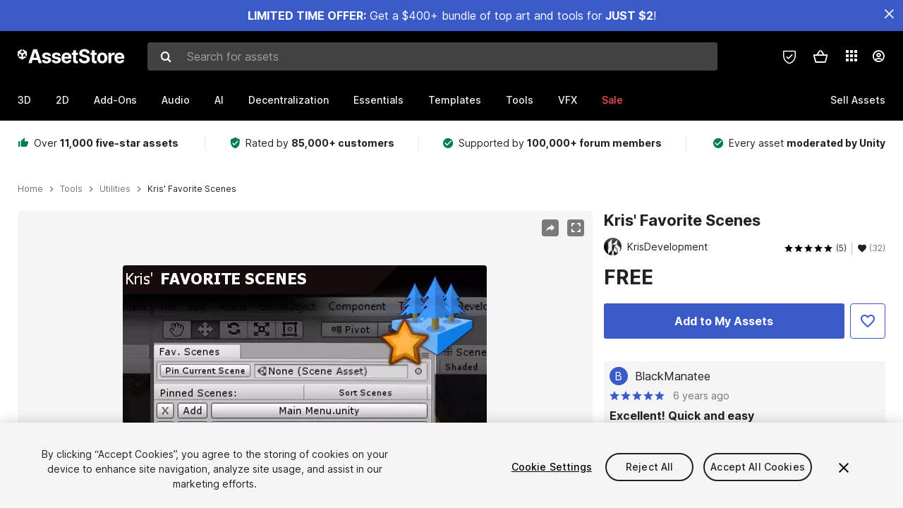

--- FILE ---
content_type: text/html; charset=utf-8
request_url: https://assetstore.unity.com/packages/tools/utilities/kris-favorite-scenes-138708
body_size: 36111
content:
<!DOCTYPE html>
<html lang="en">
<head>
    <meta content="text/html;charset=utf-8" http-equiv="Content-Type"/>
    <meta https-equiv="content-language" content="en">
    
        <meta content="width=device-width, initial-scale=1.0, maximum-scale=1.0, user-scalable=no" name="viewport"/>
    
    
    <meta http-equiv="X-UA-Compatible" content="IE=edge,chrome=1"/>
    <meta name="renderer" content="webkit"/>
    <title>Kris&#39; Favorite Scenes | Utilities Tools | Unity Asset Store</title>
    <meta name="keywords" content="Kris&#39; Favorite Scenes,Tools/Utilities"/>
    <meta name="description" content="Use the Kris&#39; Favorite Scenes from KrisDevelopment on your next project. Find this utility tool &amp; more on the Unity Asset Store."/>

    <meta property="og:url" content="https://assetstore.unity.com/packages/tools/utilities/kris-favorite-scenes-138708"/>
    <meta property="og:title" content="Kris&#39; Favorite Scenes | Utilities Tools | Unity Asset Store"/>
    <meta property="og:image" content="https://assetstorev1-prd-cdn.unity3d.com/key-image/290dbf3e-2c5a-46e1-9024-d090acda63ce.jpg?v=1"/>
    <meta property="og:description" content="Use the Kris&#39; Favorite Scenes from KrisDevelopment on your next project. Find this utility tool &amp; more on the Unity Asset Store."/>
    <meta property="og:type" content="website"/>

    <meta name="twitter:card" content="summary_large_image">
    <meta name="twitter:site_name" content="Unity Asset Store"/>
    <meta name="twitter:title" content="Kris&#39; Favorite Scenes | Utilities Tools | Unity Asset Store"/>
    <meta name="twitter:description" content="Use the Kris&#39; Favorite Scenes from KrisDevelopment on your next project. Find this utility tool &amp; more on the Unity Asset Store."/>
    <meta name="twitter:image" content="https://assetstorev1-prd-cdn.unity3d.com/key-image/290dbf3e-2c5a-46e1-9024-d090acda63ce.jpg?v=1"/>
    <meta property="twitter:site" content="@UnityAssetStore"/>

    <link rel="icon" type='image/x-icon' href='https://unity-assetstorev2-prd.storage.googleapis.com/cdn-origin/images/favicons/favicon.ico' />
    <link rel="apple-touch-icon" sizes="180x180" href="https://unity-assetstorev2-prd.storage.googleapis.com/cdn-origin/images/favicons/apple-touch-icon.png?v=1">

    <link rel="manifest" href="https://unity-assetstorev2-prd.storage.googleapis.com/cdn-origin/images/favicons/manifest.json?v=1">
    <link rel="mask-icon" href="https://unity-assetstorev2-prd.storage.googleapis.com/cdn-origin/images/favicons/favicon.svg?v=1">
    
        <link rel="canonical" href="https://assetstore.unity.com/packages/tools/utilities/kris-favorite-scenes-138708">
        
        
        
    

    <link rel = "alternate" hreflang="en" href="https://assetstore.unity.com/packages/tools/utilities/kris-favorite-scenes-138708">
    <link rel = "alternate" hreflang="zh" href="https://assetstore.unity.com/packages/tools/utilities/kris-favorite-scenes-138708?locale=zh-CN">
    <link rel = "alternate" hreflang="ko" href="https://assetstore.unity.com/packages/tools/utilities/kris-favorite-scenes-138708?locale=ko-KR">
    <link rel = "alternate" hreflang="ja" href="https://assetstore.unity.com/packages/tools/utilities/kris-favorite-scenes-138708?locale=ja-JP">
    <link rel = "alternate" href="https://assetstore.unity.com/packages/tools/utilities/kris-favorite-scenes-138708" hreflang="x-default">

    <meta name="apple-mobile-web-app-title" content="Unity Asset Store">
    <meta name="application-name" content="Unity Asset Store">
    <meta name="msapplication-config" content="https://unity-assetstorev2-prd.storage.googleapis.com/cdn-origin/images/favicons/browserconfig.xml?v=1">
    <meta name="theme-color" content="#ffffff">

    <meta name="google-site-verification" content="XlDlkGxLWCv86iUASAySCs0SIKFn0EWiLvxcIi-DppA">

    

    <script nonce="jSUgvcd0xgT1ML5k" type="text/javascript" charset="utf-8" src="https://unity-assetstorev2-prd.storage.googleapis.com/cdn-origin/bower_components/moment-2.29.4/min/moment.min.js?v=2" defer crossorigin></script>
    

    <script nonce="jSUgvcd0xgT1ML5k" type="text/javascript" charset="utf-8" src="https://unity-assetstorev2-prd.storage.googleapis.com/cdn-origin/bower_components/numbro-1.9.2/dist/numbro.min.js?v=2" defer crossorigin></script>
    

    

    
    
        
            <script type="application/ld+json">
                {
                    "@context": "https://schema.org/",
                    "@type": "Product",
                    "name": "Kris&#39; Favorite Scenes",
                    "image": ["//assetstorev1-prd-cdn.unity3d.com/key-image/290dbf3e-2c5a-46e1-9024-d090acda63ce.jpg"],
                    "description": "Use the Kris&#39; Favorite Scenes from KrisDevelopment on your next project. Find this utility tool &amp; more on the Unity Asset Store.",
                    "brand": {
                        "@type": "Thing",
                        "name": "KrisDevelopment"
                    },
                    "review": [
                        {
                            "@type": "Review",
                            "reviewRating": {
                                "@type": "Rating",
                                "ratingValue": "5"
                            },
                            "name": "Easy to use",
                            "author": {
                                "@type": "Person",
                                "name": "user6116"
                            },
                            "datePublished": "2019-05-22",
                            "reviewBody": "This is a very easy and handy tool"
                        }, 
                        {
                            "@type": "Review",
                            "reviewRating": {
                                "@type": "Rating",
                                "ratingValue": "5"
                            },
                            "name": "Excellent! Quick and easy",
                            "author": {
                                "@type": "Person",
                                "name": "BlackManatee"
                            },
                            "datePublished": "2019-09-17",
                            "reviewBody": "I&#39;ve purchased various favorite-thing markers for Unity, but this is by far the easiest and most straightforward to use.   This would be my go-to asset in this regard if only it allowed for *categories*!  Unfortunately, once I&#39;ve tagged more than a few scenes (or assets, with Kris&#39; other tool), the list gets unwieldy.  If KFS and KFA were combined into a single tool, and allowed me to set up categories (or some other logical sorting/telescoping framework), I&#39;d VERY happily pay for the app!"
                        }, 
                        {
                            "@type": "Review",
                            "reviewRating": {
                                "@type": "Rating",
                                "ratingValue": "5"
                            },
                            "name": "Very useful",
                            "author": {
                                "@type": "Person",
                                "name": "noobynobody"
                            },
                            "datePublished": "2019-09-04",
                            "reviewBody": "Handy tool for free!"
                        }
                    ],
                    "aggregateRating": {
                        "@type": "AggregateRating",
                        "ratingValue": "5",
                        "reviewCount": "5",
                        "bestRating": "5",
                        "worstRating": "1"
                    },
                    "offers": {
                        "@type": "Offer",
                        "url": "https://assetstore.unity.com/packages/tools/utilities/kris-favorite-scenes-138708",
                        "priceCurrency": "USD",
                        "price": "0.00",
                        "availability": "https://schema.org/InStock"
                    }
                }
            </script>
        
        
            <script type="application/ld+json">
                {
                    "@context": "https://schema.org",
                    "@type": "BreadcrumbList",
                    "itemListElement": [
                    {
                        "@type": "ListItem",
                        "position": 1,
                        "name": "Home",
                        "item": "http://assetstore.unity.com"
                    }, 
                    {
                        "@type": "ListItem",
                        "position": 2,
                        "name": "Tools",
                        "item": "http://assetstore.unity.com/tools"
                    }, 
                    {
                        "@type": "ListItem",
                        "position": 3,
                        "name": "Utilities",
                        "item": "http://assetstore.unity.com/tools/utilities"
                    }, 
                    {
                        "@type": "ListItem",
                        "position": 4,
                        "name": "Kris&#39; Favorite Scenes",
                        "item": "http://assetstore.unity.com/packages/tools/utilities/kris-favorite-scenes-138708"
                    }
                ]
                }
            </script>
        
    

    <link rel="stylesheet" type="text/css" href="https://unity-assetstorev2-prd.storage.googleapis.com/cdn-origin/assets/as/app.css.3f45a1b653ef7b3b1b51.css" crossorigin><link rel="stylesheet" type="text/css" href="https://unity-assetstorev2-prd.storage.googleapis.com/cdn-origin/assets/as/commons.3f45a1b653ef7b3b1b51.css" crossorigin><link rel="stylesheet" type="text/css" href="https://unity-assetstorev2-prd.storage.googleapis.com/cdn-origin/assets/as/Product_ProductDetailController.3f45a1b653ef7b3b1b51.css" crossorigin><script nonce="jSUgvcd0xgT1ML5k" type="text/javascript">window.webpack_public_path = "https://unity-assetstorev2-prd.storage.googleapis.com/cdn-origin/assets/as/";</script><script nonce="jSUgvcd0xgT1ML5k" src="https://unity-assetstorev2-prd.storage.googleapis.com/cdn-origin/assets/as/commons.3f45a1b653ef7b3b1b51.en_US.i18n.js" type="text/javascript" defer crossorigin></script><script nonce="jSUgvcd0xgT1ML5k" src="https://unity-assetstorev2-prd.storage.googleapis.com/cdn-origin/assets/as/Product_ProductDetailController.3f45a1b653ef7b3b1b51.en_US.i18n.js" type="text/javascript" defer crossorigin></script><script nonce="jSUgvcd0xgT1ML5k" src="https://unity-assetstorev2-prd.storage.googleapis.com/cdn-origin/assets/as/browser_dll.10fcc6da1367e99ef2a2.bundle.js" type="text/javascript" defer crossorigin></script><script nonce="jSUgvcd0xgT1ML5k" src="https://unity-assetstorev2-prd.storage.googleapis.com/cdn-origin/assets/as/app.css.3f45a1b653ef7b3b1b51.bundle.js" type="text/javascript" defer crossorigin></script><script nonce="jSUgvcd0xgT1ML5k" src="https://unity-assetstorev2-prd.storage.googleapis.com/cdn-origin/assets/as/commons.3f45a1b653ef7b3b1b51.bundle.js" type="text/javascript" defer crossorigin></script><script nonce="jSUgvcd0xgT1ML5k" src="https://unity-assetstorev2-prd.storage.googleapis.com/cdn-origin/assets/as/Product_ProductDetailController.3f45a1b653ef7b3b1b51.bundle.js" type="text/javascript" defer crossorigin></script>

    <script nonce="jSUgvcd0xgT1ML5k" type="text/javascript" charset="utf-8" defer>
        window.dataLayer = window.dataLayer || [];
        const GlobalData = {
            event: 'dataLayer-initialized',
            user: {
                user_unity_id: undefined,
                user_logged_in: 'no',
                user_org_id: undefined,
                user_email_domain: undefined,
                user_is_new_customer: ''
            },
            environment: {
                environment_locale: 'en_US',
                environment_currency: 'USD',
                environment_country: 'US'
            },
        }

        
        
        

        
        window.dataLayer.push(GlobalData);

        
    </script>
    <!-- OneTrust Cookies Consent Notice start -->
    <script nonce="jSUgvcd0xgT1ML5k" src="https://cdn.cookielaw.org/scripttemplates/otSDKStub.js" data-domain-script="a9f5fcb3-4c7f-4bb7-93bf-7607ffbdabe0" charset="UTF-8" data-dLayer-ignore="true" data-document-language="true"></script>
    <script nonce="jSUgvcd0xgT1ML5k" >function OptanonWrapper(){}</script>
    <style id="onetrust-custom-style" media="all">
        #ot-sdk-btn-floating {
            display: none !important;
        }
    </style>
    <!-- OneTrust Cookies Consent Notice end -->
    
        <!-- Google Tag Manager -->
        <script nonce="jSUgvcd0xgT1ML5k">(function(w,d,s,l,i){w[l]=w[l]||[];w[l].push({'gtm.start':
        new Date().getTime(),event:'gtm.js'});var f=d.getElementsByTagName(s)[0],
        j=d.createElement(s),dl=l!='dataLayer'?'&l='+l:'';j.async=true;j.src=
        'https://www.googletagmanager.com/gtm.js?id='+i+dl;f.parentNode.insertBefore(j,f);
        })(window,document,'script','dataLayer','GTM-5V25JL6');</script>
        <!-- End Google Tag Manager -->
    

    <script nonce="jSUgvcd0xgT1ML5k" type="text/javascript" charset="utf-8" defer>
        // Init service worker
        if ('serviceWorker' in navigator) {
          // Register a service worker hosted at the root of the
          // site using a more restrictive scope.
          var swName = 'sw-main.js';
          if ("US" === 'CN') {
            swName = 'sw-china.js';
          }

          window.addEventListener('load', function() {
              navigator.serviceWorker.register('/public/assets/as/' + swName, {scope: '/'}).then(function(registration) {
                console.log('Service worker registration ' + swName + ' succeeded:', registration.scope);
              }).catch(function(error) {
                console.log('Service worker registration failed:', error);
              });
          });
        } else {
          console.log('Service worker not supported.');
        }
    </script>

    

</head>

<body onDragStart="return false"  style="">
    <!-- Login/Logout Passively -->
    
    <iframe id='rpiframe' name='rpiframe' src="https://assetstore.unity.com/public/pages/auth/rpiframe.html#client_id=asset_store_v2&amp;session_state=" width="0" height="0" border="0" style="width: 0;height: 0; border: none; display: none;"></iframe>
    <iframe id='opiframe' name='opiframe' src="https://api.unity.com/static/oauth2/opiframe.html" width="0" height="0" border="0" style="width: 0; height: 0; border: none; display: none;"></iframe>
    

    <script nonce="jSUgvcd0xgT1ML5k" type="text/javascript">
        var disableAutoLogin = false;
        function getCookie(a){a+="=";for(var d=document.cookie.split(";"),b=0;b<d.length;b++){var c=d[b].trim();if(0==c.indexOf(a))return c.substring(a.length,c.length)}return""};
        function receiveMessage(e) {
            if (disableAutoLogin) {
                return;
            }
            switch (e.data) {
              case "sessionLoggedIn":
                window.location = "/auth/login?redirect_to=%2Fpackages%2Ftools%2Futilities%2Fkris-favorite-scenes-138708";
                break;
              case "sessionLoggedOut":
                window.location = "/auth/logout?redirect_to=%2Fpackages%2Ftools%2Futilities%2Fkris-favorite-scenes-138708&_csrf=" + getCookie("_csrf");
                break;
              case "disableAutoLogin":
                disableAutoLogin = true;
                break;
            }
        }
        if (window.addEventListener) {
            window.addEventListener('message', receiveMessage);
        } else {
            window.attachEvent('onmessage', receiveMessage);
        }
    </script>
    <!-- End of Login/Logout Passively -->

    
    <div id="Product/ProductDetailController"><div class="QLHIx" data-reactroot="" data-reactid="1" data-react-checksum="1371569660"><div class="_3Xq4g" data-reactid="2"><div class="_2dqvT" data-reactid="3"><div class="_14LIz v3" data-reactid="4"><div class="_1RD5-" data-reactid="5"><div class="_1jSYr banner" data-reactid="6"><div data-reactid="7"><a href="https://assetstore.unity.com/mega-bundles/quick-start" class="_2JJ1T site-wide-banner" data-reactid="8"></a><button aria-label="Close Announcement Bar" class="ifont ifont-close Itu84" data-reactid="9"></button></div></div><div class="_272DD" data-reactid="10"><a href="#main" class="_3FTyh r-qxG" aria-label="Skip to main content" data-reactid="11">Skip to main content</a><div class="_3Gzr1" data-reactid="12"><div class="_1YQn0 _2gTpe _2iSL3" data-reactid="13"><div class="_2IAtk" data-reactid="14"><a href="/" style="display:flex;height:32px;width:152px;" data-reactid="15"><img src="https://unity-assetstorev2-prd.storage.googleapis.com/cdn-origin/assets/as/views/common/components/Logo/src/unity-assetstore-logo-2024.efb282090038049ebe0f4b442a7817bc.svg" style="display:flex;height:32px;width:152px;" alt="Unity logo" data-reactid="16"/></a></div><div class="_1YQn0 _2x_3Z" data-reactid="17"><div class="_3uZvM" data-reactid="18"><div id="search-status" role="status" aria-live="assertive" aria-atomic="true" aria-relevant="additions text" class="sr-only" data-reactid="19"></div><div class="_3KrgM" data-reactid="20"><form action="" class="_1h8NA" data-reactid="21"><div class="DkwVu" data-reactid="22"><label class="_1sWP3" for="search-bar-input" data-reactid="23">Search for assets</label><input type="text" data-test="search-bar-input" id="search-bar-input" class="_3_gZI" value="" placeholder="Search for assets" role="combobox" aria-autocomplete="list" aria-controls="search-suggestion-list" aria-expanded="false" data-reactid="24"/><div class="ifont ifont-search _2GQj8" data-reactid="25"></div></div><span class="_2u4ro" data-reactid="26">Cancel</span></form></div><div class="_1y2OO _1eLhQ" data-test="search-bar-suggestions" data-reactid="27"><span data-reactid="28"></span></div></div></div><div class="_1WhbM" data-reactid="29"><div class="_3REwT" data-reactid="30"><div class="_12bQu" data-reactid="31"><div class="_3a-zh" data-reactid="32"><div class="wWQpa" data-reactid="33"><div class="_1P3NW _3tY8- _1yYrm" data-reactid="34"><div class="_2o4jV" data-reactid="35">Privacy Preferences</div></div><div class="_2mFYO" data-reactid="36"><button class="_3eXsS" aria-label="Privacy Preferences" data-reactid="37"><img class="PT0He" src="https://unity-assetstorev2-prd.storage.googleapis.com/cdn-origin/assets/as/styles/i/as/svgicons/shield-check.01a8f1edb1832c428add5fd7fac61485.svg" alt="Security" data-reactid="38"/></button></div></div></div><div class="_2tR4K wrapper-cartMini" id="header-menu-icon-cartMini" data-reactid="39"><div class="wWQpa" data-reactid="40"><div class="_1P3NW _3tY8- _2lElK" data-reactid="41"><div class="_2o4jV" data-reactid="42">Cart</div></div><button aria-label="Cart" class="_3-jib cartMini right-nav-element" role="button" data-reactid="43"><div class="kvXTJ cartMini ifont ifont-header-cartV2" data-reactid="44"></div></button></div></div><!-- react-empty: 45 --></div><div class="_2TB6l" data-reactid="46"><div class="wWQpa" data-reactid="47"><div class="_1P3NW _3tY8- _35Gpt" data-reactid="48"><div class="_2o4jV" data-reactid="49">Applications</div></div><div class="rZb4a" id="app-switcher-action" data-reactid="50"><button class="_3ruFB ifont ifont-icons-app-switcher right-nav-element" aria-controls="app-switcher-panel" aria-expanded="false" aria-haspopup="true" aria-label="Applications" id="app-switcher-trigger" data-reactid="51"></button></div></div><span id="app-switcher-panel" hidden="" role="menu" aria-labelledby="app-switcher-trigger" data-reactid="52"></span></div><div class="_1H_TU" data-reactid="53"><button class="button right-nav-element" data-test="avatar" aria-controls="user-menu-panel" aria-expanded="false" aria-haspopup="true" aria-label="User menu " id="user-menu-trigger" data-reactid="54"><div class="_3zLj8" data-reactid="55"><div class="QVMvL _1CaU_" data-reactid="56"><div class="ifont ifont-icons-accountV2 _2aZkK" data-reactid="57"></div></div></div></button><span id="user-menu-panel" hidden="" role="menu" aria-labelledby="user-menu-trigger" data-reactid="58"></span></div></div></div></div></div><!-- react-empty: 59 --><div class="_19tk1" data-test="navigation-items-container" data-reactid="60"><div class="_1YQn0" data-reactid="61"><div class="_1hC9u" data-reactid="62"><div class="_38QbF" data-reactid="63"><div class="_35wgC" data-reactid="64"><div class="HojNE" data-reactid="65"><button id="3d-main-nav-button" class="dF4_e main-nav-element _3OFKb" data-reactid="66">3D</button><button id="3d-main-nav-button-toggle" class="_36nKi" aria-label="Open 3D sub navigation" data-reactid="67"><div class="arrow-icon ifont ifont-icon-arrow-down" data-reactid="68"></div></button></div><div class="HojNE" data-reactid="69"><button id="2d-main-nav-button" class="dF4_e main-nav-element _3OFKb" data-reactid="70">2D</button><button id="2d-main-nav-button-toggle" class="_36nKi" aria-label="Open 2D sub navigation" data-reactid="71"><div class="arrow-icon ifont ifont-icon-arrow-down" data-reactid="72"></div></button></div><div class="HojNE" data-reactid="73"><button id="add-ons-main-nav-button" class="dF4_e main-nav-element _3OFKb" data-reactid="74">Add-Ons</button><button id="add-ons-main-nav-button-toggle" class="_36nKi" aria-label="Open Add-Ons sub navigation" data-reactid="75"><div class="arrow-icon ifont ifont-icon-arrow-down" data-reactid="76"></div></button></div><div class="HojNE" data-reactid="77"><button id="audio-main-nav-button" class="dF4_e main-nav-element _3OFKb" data-reactid="78">Audio</button><button id="audio-main-nav-button-toggle" class="_36nKi" aria-label="Open Audio sub navigation" data-reactid="79"><div class="arrow-icon ifont ifont-icon-arrow-down" data-reactid="80"></div></button></div><div class="HojNE" data-reactid="81"><button id="ai-main-nav-button" class="dF4_e main-nav-element _3OFKb" data-reactid="82">AI</button><button id="ai-main-nav-button-toggle" class="_36nKi" aria-label="Open AI sub navigation" data-reactid="83"><div class="arrow-icon ifont ifont-icon-arrow-down" data-reactid="84"></div></button></div><div class="HojNE" data-reactid="85"><button id="decentralization-main-nav-button" class="dF4_e main-nav-element _3OFKb" data-reactid="86">Decentralization</button><button id="decentralization-main-nav-button-toggle" class="_36nKi" aria-label="Open Decentralization sub navigation" data-reactid="87"><div class="arrow-icon ifont ifont-icon-arrow-down" data-reactid="88"></div></button></div><div class="HojNE" data-reactid="89"><button id="essentials-main-nav-button" class="dF4_e main-nav-element _3OFKb" data-reactid="90">Essentials</button><button id="essentials-main-nav-button-toggle" class="_36nKi" aria-label="Open Essentials sub navigation" data-reactid="91"><div class="arrow-icon ifont ifont-icon-arrow-down" data-reactid="92"></div></button></div><div class="HojNE" data-reactid="93"><button id="templates-main-nav-button" class="dF4_e main-nav-element _3OFKb" data-reactid="94">Templates</button><button id="templates-main-nav-button-toggle" class="_36nKi" aria-label="Open Templates sub navigation" data-reactid="95"><div class="arrow-icon ifont ifont-icon-arrow-down" data-reactid="96"></div></button></div><div class="HojNE" data-reactid="97"><button id="tools-main-nav-button" class="dF4_e main-nav-element _3OFKb" data-reactid="98">Tools</button><button id="tools-main-nav-button-toggle" class="_36nKi" aria-label="Open Tools sub navigation" data-reactid="99"><div class="arrow-icon ifont ifont-icon-arrow-down" data-reactid="100"></div></button></div><div class="HojNE" data-reactid="101"><button id="vfx-main-nav-button" class="dF4_e main-nav-element _3OFKb" data-reactid="102">VFX</button><button id="vfx-main-nav-button-toggle" class="_36nKi" aria-label="Open VFX sub navigation" data-reactid="103"><div class="arrow-icon ifont ifont-icon-arrow-down" data-reactid="104"></div></button></div><div class="dF4_e main-nav-element _2L09m" style="color:#ff5050;" data-reactid="105"><!-- react-text: 106 -->Sale<!-- /react-text --><button id="sale-main-nav-button-toggle" class="_36nKi sale-nav-element-toggle" aria-label="Open Sale sub navigation" data-reactid="107"><div class="arrow-icon ifont ifont-icon-arrow-down" data-reactid="108"></div></button><div class="_317tO" style="display:none;" data-reactid="109"><a class="_2KB4B sub-nav-element" href="/mega-bundles/quick-start" data-reactid="110">Quick Start Bundle</a><a class="_2KB4B sub-nav-element" href="/publisher-sale" data-reactid="111">Publisher of the Week</a><a class="_2KB4B sub-nav-element" href="/?new_sale=true&amp;orderBy=1" data-reactid="112">New release discounts</a></div></div><div class="dF4_e publisher-nav-element _3gSpv" data-reactid="113"><!-- react-text: 114 -->Sell Assets<!-- /react-text --><button id="publisher-main-nav-button-toggle" class="_36nKi idaCn" aria-label="Open Sell Assets sub navigation" data-reactid="115"><div class="arrow-icon ifont ifont-icon-arrow-down" data-reactid="116"></div></button></div></div></div></div></div></div></div></div></div><!-- react-empty: 117 --><div class="_1elDe _1YqM- dark" data-reactid="118"><div id="main-layout-scroller" class="_3Sq-B auto" style="margin-right:-50px;padding-right:50px;" data-reactid="119"><div class="_17DJ_ _3nwGa" style="margin-top:125px;" data-reactid="120"><div class="_2e1KM -Xmiy" data-reactid="121"><div class="_2N-D5" data-reactid="122"><div class="_17EkZ" data-reactid="123"><div class="_3vLCm" data-reactid="124"><div class="ifont ifont-thumb-up-alt _1j69K" data-reactid="125"></div><p data-reactid="126">Over <span>11,000 five-star assets</span></p></div><div class="_3vLCm" data-reactid="127"><div class="ifont ifont-verified-user _1j69K" data-reactid="128"></div><p data-reactid="129">Rated by <span>85,000+ customers</span></p></div><div class="_3vLCm" data-reactid="130"><div class="ifont ifont-check-circle _1j69K" data-reactid="131"></div><p data-reactid="132">Supported by <span>100,000+ forum members</span></p></div><div class="_3vLCm" data-reactid="133"><div class="ifont ifont-check-circle _1j69K" data-reactid="134"></div><p data-reactid="135">Every asset <span>moderated by Unity</span></p></div></div></div><main id="main" data-reactid="136"><div data-reactid="137"><div data-reactid="138"><div class="y0emW " style="padding:0px;" data-reactid="139"><nav class="OMTxQ dark" aria-label="Breadcrumb" role="navigation" data-reactid="140"><ol role="list" data-reactid="141"><li data-reactid="142"><a class="zJTLn" href="/" aria-label="Home" data-reactid="143">Home</a></li><li data-reactid="144"><div class="ifont ifont-chevron-right _37rco" aria-hidden="true" role="presentation" data-reactid="145"></div></li><li data-reactid="146"><a class="zJTLn breadcrumb-nav-element" href="/tools" role="listitem" aria-label="Tools" data-reactid="147">Tools</a></li><li data-reactid="148"><div class="ifont ifont-chevron-right _37rco" aria-hidden="true" role="presentation" data-reactid="149"></div></li><li data-reactid="150"><a class="zJTLn breadcrumb-nav-element" href="/tools/utilities" role="listitem" aria-label="Utilities" data-reactid="151">Utilities</a></li><li data-reactid="152"><div class="ifont ifont-chevron-right _37rco" aria-hidden="true" role="presentation" data-reactid="153"></div></li><li data-reactid="154"><div class="_2zuT2 breadcrumb-text" aria-current="page" role="listitem" data-reactid="155">Kris&#x27; Favorite Scenes</div></li></ol></nav><!-- react-empty: 156 --><div class="_1Ngd4 " data-reactid="157"><div class=" _3IVDU _1g7Aa _2gOgE _2pY0P wnn-Y" data-reactid="158"><div class="_25Ksj" data-reactid="159"><div class="_3VuGa _28f9f" role="region" aria-roledescription="carousel" aria-label="Kris&#x27; Favorite Scenes image gallery" data-reactid="160"><div class="_3hIWG" tabindex="0" data-reactid="161"><button aria-label="Share" class="_2oOZ-" data-reactid="162"><div class="_12ckl ifont ifont-pdpshare" data-reactid="163"></div></button><button aria-label="Fullscreen" class="_33YTQ" data-reactid="164"><div class="IZ5ES ifont ifont-fullscreen" data-reactid="165"></div></button><div data-reactid="166"><div aria-live="assertive" aria-atomic="true" class="sr-only" data-reactid="167">Active slide: 1 of 1</div><div id="gallery-slide-active" role="group" aria-roledescription="slide" aria-label="Active slide: 1 of 1" aria-current="true" aria-hidden="false" class="_1Cn3F" data-reactid="168"><picture style="line-height:0;border:none;" data-reactid="169"><source srcset="//assetstorev1-prd-cdn.unity3d.com/key-image/290dbf3e-2c5a-46e1-9024-d090acda63ce.webp" type="image/webp" data-reactid="170"/><img class="_8XPJN" src="//assetstorev1-prd-cdn.unity3d.com/key-image/290dbf3e-2c5a-46e1-9024-d090acda63ce.jpg" alt="screenshot" data-reactid="171"/></picture><div class="_3FwS4" data-reactid="172"><div class="_2lVsv" data-reactid="173"><!-- react-text: 174 -->1<!-- /react-text --><!-- react-text: 175 -->/<!-- /react-text --><!-- react-text: 176 -->1<!-- /react-text --></div></div><!-- react-text: 177 --><!-- /react-text --></div></div></div><div class="strip-wrapper" data-reactid="178"><div class="_1x30d" data-reactid="179"><div class="antpl" data-reactid="180"><div id="thumbnail-group-1-page" class="_1IbKK" role="tabpanel" aria-roledescription="carousel" aria-label="Image carousel" data-reactid="181"><div class="_16rEX" style="left:0;" data-reactid="182"><button class="_10GvD" aria-hidden="false" aria-current="true" aria-label="Image thumbnail, 1 of 1" data-reactid="183"><div class="nEbt6 screenshot cUTBd" style="background-image:url(&quot;//assetstorev1-prd-cdn.unity3d.com/key-image/290dbf3e-2c5a-46e1-9024-d090acda63ce.jpg&quot;);" data-reactid="184"></div></button></div></div></div><div class="NtVud" data-reactid="185"><button class="XXqUO wYIww" aria-label="Previous slide" aria-controls="thumbnail-group-1-page" type="button" data-reactid="186"><div class="_23uwk ifont ifont-gallery-arrow-left" aria-hidden="true" data-reactid="187"></div></button><div class="RtNXe" role="tablist" aria-label="Thumbnail navigation" data-reactid="188"></div><button class="XXqUO B_fRF" aria-label="Next slide" aria-controls="thumbnail-group-1-page" type="button" data-reactid="189"><div class="_23uwk ifont ifont-gallery-arrow-right" aria-hidden="true" data-reactid="190"></div></button></div></div></div></div></div><div class="_3NmBa VLu4K" role="tablist" aria-orientation="horizontal" aria-label="Product Information Tabs" data-reactid="191"><button id="description" role="tab" aria-selected="true" aria-controls="description-panel" tabindex="0" class="_2JwHn _1mh4w" data-reactid="192"><span data-reactid="193"><!-- react-text: 194 -->Overview<!-- /react-text --></span></button><button id="content" role="tab" aria-selected="false" aria-controls="content-panel" tabindex="-1" class="_2JwHn" data-reactid="195"><span data-reactid="196"><!-- react-text: 197 -->Package Content<!-- /react-text --></span></button><button id="releases" role="tab" aria-selected="false" aria-controls="releases-panel" tabindex="-1" class="_2JwHn" data-reactid="198"><span data-reactid="199"><!-- react-text: 200 -->Releases<!-- /react-text --></span></button><button id="reviews" role="tab" aria-selected="false" aria-controls="reviews-panel" tabindex="-1" class="_2JwHn" data-reactid="201"><span data-reactid="202"><!-- react-text: 203 -->Reviews<!-- /react-text --></span></button><button id="publisher" role="tab" aria-selected="false" aria-controls="publisher-panel" tabindex="-1" class="_2JwHn" data-reactid="204"><span data-reactid="205"><!-- react-text: 206 -->Publisher info<!-- /react-text --></span></button><button id="asset_quality" role="tab" aria-selected="false" aria-controls="asset_quality-panel" tabindex="-1" class="_2JwHn" data-reactid="207"><span data-reactid="208"><i class="ifont ifont-check-badge _1Vs64" data-reactid="209"></i><!-- react-text: 210 -->Asset Quality<!-- /react-text --></span></button></div><div class="_3MR2i pc" data-reactid="211"><div role="tabpanel" id="description-panel" aria-labelledby="description" tabindex="0" data-reactid="212"><div class="_1_3uP _1rkJa" data-reactid="213"></div></div><div role="tabpanel" id="content-panel" aria-labelledby="content" hidden="" tabindex="0" data-reactid="214"></div><div role="tabpanel" id="releases-panel" aria-labelledby="releases" hidden="" tabindex="0" data-reactid="215"></div><div role="tabpanel" id="reviews-panel" aria-labelledby="reviews" hidden="" tabindex="0" data-reactid="216"></div><div role="tabpanel" id="publisher-panel" aria-labelledby="publisher" hidden="" tabindex="0" data-reactid="217"></div><div role="tabpanel" id="asset_quality-panel" aria-labelledby="asset_quality" hidden="" tabindex="0" data-reactid="218"></div><div class="_29_iB" data-reactid="219"><button class="_4Ln7f" data-reactid="220"><!-- react-text: 221 -->Report this asset<!-- /react-text --><div class="ifont ifont-flag _1vUrY" data-reactid="222"></div></button></div></div></div><div class=" _3ZV2G m3_2T _9EVz3 _2CNUL wnn-Y" data-reactid="223"><div class="_2-4Q8" data-reactid="224"><h1 class="cfm2v" data-reactid="225">Kris&#x27; Favorite Scenes</h1><div class="_35I9i" data-reactid="226"><div class="_1zdTc" data-reactid="227"><a class="_86oP7" href="/publishers/15535" target="_self" rel="noopener noreferrer" data-reactid="228"><div class="_3efaG" style="background-image:none;" data-reactid="229"><div class="_2saTU" data-reactid="230">K</div></div><div class="U9Sw1" data-reactid="231">KrisDevelopment</div></a></div><div class="_2u5LA" data-reactid="232"><div class="_2_XAG" data-reactid="233"><div class="_3SaEc _31fUb default" data-rating="5" data-count="5" aria-label="Rated 5 stars out of 5 stars (5 user ratings)" data-reactid="234"><div role="img" aria-hidden="true" class="_3IZbW ifont ifont-star upF-u" data-reactid="235"></div><div role="img" aria-hidden="true" class="_3IZbW ifont ifont-star upF-u" data-reactid="236"></div><div role="img" aria-hidden="true" class="_3IZbW ifont ifont-star upF-u" data-reactid="237"></div><div role="img" aria-hidden="true" class="_3IZbW ifont ifont-star upF-u" data-reactid="238"></div><div role="img" aria-hidden="true" class="_3IZbW ifont ifont-star upF-u" data-reactid="239"></div><div aria-hidden="true" class="NoXio" data-reactid="240">(5)</div></div></div><div class="wWQpa" data-reactid="241"><div class="_2G7g_ _1P3NW _3tY8-" data-reactid="242"><div class="cLbTA" style="width:150px;" data-reactid="243">32 users have favourite this asset</div></div><div class="_3EMPt" data-reactid="244"><div class="ifont ifont-favorite drc67" data-reactid="245"></div><div data-reactid="246">(32)</div></div></div></div></div><div class="_3cZr3" data-reactid="247"><div data-test="product-detail-price-label" class="_1nBli" data-reactid="248"><div class="VBYzD _2dJNG _7RsKS" data-reactid="249"><div class="_3Yjml" data-reactid="250"><div class="mErEH _223RA" data-reactid="251">FREE</div></div></div></div><div class="_3G8nD" data-reactid="252"><div class="_27R7z" data-reactid="253"><div id="product-detail-add-to-cart-button-v2" data-test="product-detail-add-to-cart-button" class="_2gEL_" data-reactid="254"><div class="_6dtXD Kw2DP _1CXMR" data-reactid="255"><div class="rxLsd Zo1do normal" data-reactid="256"><div class="lBd2C _1ICpw" data-reactid="257"></div><div class="lBd2C _39UJ7" data-reactid="258"></div><div class="lBd2C _1Uvup" data-reactid="259"></div></div></div></div><button data-test="product-detail-add-to-favorites-button" aria-label="Add to Favorite" class="_3UE3J MtRkn auto Cdm9P" data-reactid="260"><div class="ifont ifont-favorite-border _2BlZ3" style="pointer-events:none;" data-reactid="261"></div><div style="pointer-events:none;" class="_2V-G7" data-reactid="262"></div></button></div><!-- react-empty: 263 --></div></div><!-- react-empty: 264 --><!-- react-empty: 265 --></div><div data-reactid="266"><div class="_2nw25" data-reactid="267"><div class="_27124 product-license_agreement" data-reactid="268"><h4 class="_2do_K" data-reactid="269"><!-- react-text: 270 -->License agreement<!-- /react-text --></h4><a class="SoNzt" href="https://unity.com/legal/as-terms" target="_blank" rel="noopener noreferrer nofollow" data-reactid="271">Standard Unity Asset Store EULA</a></div><div class="_27124 product-license" data-reactid="272"><h4 class="_2do_K" data-reactid="273"><!-- react-text: 274 -->License type<!-- /react-text --></h4><button class="SoNzt _2vCmH" data-reactid="275">Extension Asset</button></div><div class="_27124 product-size" data-reactid="276"><h4 class="_2do_K" data-reactid="277"><!-- react-text: 278 -->File size<!-- /react-text --></h4><div class="SoNzt" data-reactid="279">26.1 KB</div></div><div class="_27124 product-version" data-reactid="280"><h4 class="_2do_K" data-reactid="281"><!-- react-text: 282 -->Latest version<!-- /react-text --></h4><div class="SoNzt" data-reactid="283">1.2</div></div><div class="_27124 product-date" data-reactid="284"><h4 class="_2do_K" data-reactid="285"><!-- react-text: 286 -->Latest release date<!-- /react-text --></h4><div class="SoNzt" data-reactid="287">Dec 23, 2022</div></div><div class="_27124 product-support_version" data-reactid="288"><h4 class="_2do_K" data-reactid="289"><!-- react-text: 290 -->Original Unity version<!-- /react-text --><div class="_1QL-5" data-reactid="291"><div class="wWQpa tooltip-default" data-reactid="292"><div class="hovered-wrapper" tabindex="0" aria-describedby="tooltip-3muqjq4pn" data-reactid="293"><div class="ifont ifont-help-outline _3_gzI" data-reactid="294"></div></div></div></div></h4><div class="SoNzt" data-reactid="295">2017.1.1</div></div><div class="_27124 product-support" data-reactid="296"><h4 class="_2do_K" data-reactid="297"><!-- react-text: 298 -->Support<!-- /react-text --></h4><a class="SoNzt" href="https://krisdevelopment.com/contact/" target="_blank" rel="noopener noreferrer nofollow" data-reactid="299">Visit site</a></div></div><div class="_2NgJu" style="border:none;" data-reactid="300"><div class="_3w0DH" data-reactid="301"><h2 class="_2fPzh" style="font-size:16px;font-weight:600;color:var(--color-font-header);" data-reactid="302">Related keywords</h2></div><div class="_1B-VL" style="padding:0px 0.5rem;overflow:visible;" data-reactid="303"><div class="gAs1z" data-reactid="304"><div class="_34rqj _3JkgG" data-reactid="305"><a class="Eh1GG _15pcy" href="/?q=Tool" target="_blank" rel="noopener noreferrer" data-reactid="306">Tool</a><a class="Eh1GG _15pcy" href="/?q=scene" target="_blank" rel="noopener noreferrer" data-reactid="307">scene</a><a class="Eh1GG _15pcy" href="/?q=Manager" target="_blank" rel="noopener noreferrer" data-reactid="308">Manager</a><a class="Eh1GG _15pcy" href="/?q=Workflow" target="_blank" rel="noopener noreferrer" data-reactid="309">Workflow</a></div></div></div></div></div></div></div></div><div style="background-color:var(--color-bg-gray-5);padding:30px 0;" data-reactid="310"><div class="y0emW " data-reactid="311"></div></div></div><!-- react-empty: 312 --></div></main></div><div class="_3Q5ld" data-reactid="313"><div class="_1X0oW" data-reactid="314"><div class="fzk-q" data-reactid="315"><div class="_18mpW ifont ifont-icon-benefits-assets" data-reactid="316"></div><div class="_1ufGL" data-reactid="317"><div class="_1DnSD" data-reactid="318">Quality assets</div><div class="_1xX0p" data-reactid="319">Over 11,000 five-star assets</div></div></div><div class="fzk-q" data-reactid="320"><div class="_18mpW ifont ifont-icon-benefits-trusted" data-reactid="321"></div><div class="_1ufGL" data-reactid="322"><div class="_1DnSD" data-reactid="323">Trusted</div><div class="_1xX0p" data-reactid="324">Rated by 85,000+ customers</div></div></div><div class="fzk-q" data-reactid="325"><div class="_18mpW ifont ifont-icon-benefits-support" data-reactid="326"></div><div class="_1ufGL" data-reactid="327"><div class="_1DnSD" data-reactid="328">Community support</div><div class="_1xX0p" data-reactid="329">Supported by 100,000+ forum members</div></div></div></div></div><div class="_1F2cu" data-reactid="330"><div class="_3RgsN" data-reactid="331"><div class="_2J8pX" data-reactid="332"><div class="_3rNjo" data-reactid="333"><img src="https://unity-assetstorev2-prd.storage.googleapis.com/cdn-origin/assets/as/views/common/components/Logo/src/unity-logo-new.b1cda6fd4d3f21c06422c92866cb5d7b.svg" style="display:flex;height:32px;width:92px;" alt="Unity logo" data-reactid="334"/></div><div class="_1BMTd" data-reactid="335"><div class="_2BgTx" data-reactid="336"><div class="_1XPk6" data-reactid="337"><h2 class="_2fafH" id="language-selector" data-reactid="338">Language</h2><button class="_13h_Q _39syA en_US footer-nav-element" data-test="language-en-US" data-reactid="339">English</button><button class="_13h_Q _39syA en_US footer-nav-element" data-test="language-zh-CN" data-reactid="340">简体中文</button><button class="_13h_Q _39syA en_US footer-nav-element" data-test="language-ko-KR" data-reactid="341">한국어</button><button class="_13h_Q _39syA en_US footer-nav-element" data-test="language-ja-JP" data-reactid="342">日本語</button></div><div class="_1XPk6" data-reactid="343"><div class="_1XPk6" data-reactid="344"><h2 class="_2fafH" data-reactid="345">Sell Assets on Unity</h2><a class="_13h_Q EJ5it footer-nav-element" href="/publishing/publish-and-sell-assets" target="_self" rel="noopener noreferrer" data-reactid="346">Sell Assets</a><a class="_13h_Q EJ5it footer-nav-element" href="/publishing/submission-guidelines" target="_self" rel="noopener noreferrer" data-reactid="347">Submission Guidelines</a><a class="_13h_Q EJ5it footer-nav-element" href="/packages/category/asset-store-tools-115" target="_self" rel="noopener noreferrer" data-reactid="348">Asset Store Tools</a><a class="_13h_Q EJ5it footer-nav-element" href="https://publisher.unity.com" target="_blank" rel="noopener noreferrer" data-reactid="349">Publisher Login</a><a class="_13h_Q EJ5it footer-nav-element" href="https://support.unity.com/hc/en-us/sections/201163815-Asset-Store-Publishers" target="_blank" rel="noopener noreferrer" data-reactid="350">FAQ</a></div></div><div class="_1XPk6" data-reactid="351"><div class="_1XPk6" data-reactid="352"><h2 class="_2fafH" data-reactid="353">Discover</h2><a class="_13h_Q EJ5it footer-nav-element" href="/lists/hottest-packages-46926" target="_self" rel="noopener noreferrer" data-reactid="354">Most Popular Assets</a><a class="_13h_Q EJ5it footer-nav-element" href="/top-assets/top-free" target="_self" rel="noopener noreferrer" data-reactid="355">Top Free Assets</a><a class="_13h_Q EJ5it footer-nav-element" href="/top-assets/top-paid" target="_self" rel="noopener noreferrer" data-reactid="356">Top Paid Assets</a><a class="_13h_Q EJ5it footer-nav-element" href="https://blog.unity.com/topic/asset-store" target="_blank" rel="noopener noreferrer" data-reactid="357">Asset Store Blog</a></div></div><div class="_1XPk6" data-reactid="358"><div class="_1XPk6" data-reactid="359"><h2 class="_2fafH" data-reactid="360">Affiliate Program</h2><a class="_13h_Q EJ5it footer-nav-element" href="https://unity.com/affiliates" target="_blank" rel="noopener noreferrer" data-reactid="361">Membership</a><a class="_13h_Q EJ5it footer-nav-element" href="/linkmaker" target="_self" rel="noopener noreferrer" data-reactid="362">Link Maker</a><a class="_13h_Q EJ5it footer-nav-element" href="https://phgconsole.performancehorizon.com/login/unitytechnologies/en" target="_blank" rel="noopener noreferrer" data-reactid="363">Affiliate Id</a></div></div><div class="_1XPk6" data-reactid="364"><div class="_1aMWk footer" data-reactid="365"><h2 class="Lt-Qx _1rUpb" data-reactid="366">Get Asset Store news</h2><div data-reactid="367"><div class="Lt-Qx _1wdiz _2BTG0" data-reactid="368"><div class="_1POYQ" data-reactid="369"><label class="_2aK4g" for="signup_new_email" data-reactid="370"><!-- react-text: 371 -->Email<!-- /react-text --><!-- react-text: 372 -->*<!-- /react-text --></label><input type="text" id="signup_new_email" class="_1DV4-" placeholder="Your email" value="" data-reactid="373"/></div><button class="_1amP4" data-reactid="374">Sign up</button></div><div aria-live="polite" data-reactid="375"></div></div><div class="" tabindex="-1" aria-live="assertive" aria-atomic="true" data-reactid="376"></div></div></div></div><div class="_2BgTx" data-reactid="377"><div class="_1XPk6" data-reactid="378"><div class="_1XPk6" data-reactid="379"><h2 class="_2fafH" data-reactid="380">Help</h2><a class="_13h_Q EJ5it footer-nav-element" href="https://support.unity.com/hc/en-us/categories/201253946-Asset-Store" target="_blank" rel="noopener noreferrer" data-reactid="381">FAQ</a><a class="_13h_Q EJ5it footer-nav-element" href="https://support.unity.com/hc/en-us/requests/new?ticket_form_id=65905" target="_blank" rel="noopener noreferrer" data-reactid="382">Customer Service</a></div></div><div class="_1XPk6" data-reactid="383"><div class="_1XPk6" data-reactid="384"><h2 class="_2fafH" data-reactid="385">Feedback</h2><button class="_13h_Q EJ5it footer-nav-element" tabindex="0" rel="noopener noreferrer" data-reactid="386">Leave Feedback</button></div></div><div class="_1XPk6" data-reactid="387"><div class="_1XPk6" data-reactid="388"><h2 class="_2fafH" data-reactid="389">Partners Program</h2><a class="_13h_Q EJ5it footer-nav-element" href="https://unity.com/partners/verified-solutions" target="_blank" rel="noopener noreferrer" data-reactid="390">Partners</a></div></div><div class="_1XPk6" data-reactid="391"><div class="_1XPk6" data-reactid="392"><h2 class="_2fafH" data-reactid="393">Download</h2><a class="_13h_Q EJ5it footer-nav-element" href="https://store.unity.com/download-nuo" target="_blank" rel="noopener noreferrer" data-reactid="394">Get Unity</a><a class="_13h_Q EJ5it footer-nav-element" href="https://unity.com/releases/editor/archive" target="_blank" rel="noopener noreferrer" data-reactid="395">Download Archive</a><a class="_13h_Q EJ5it footer-nav-element" href="https://unity.com/releases/editor/beta" target="_blank" rel="noopener noreferrer" data-reactid="396">Beta Program</a></div></div><div class="_1XPk6 follow" data-reactid="397"><div class="HRY6f" data-reactid="398"><h2 class="_2fafH" data-reactid="399">Follow the Asset Store</h2><div class="_2v4Jq" data-reactid="400"><a class="_3lVTH" href="https://www.youtube.com/user/AssetStore" target="_blank" rel="noopener noreferrer" aria-label="Youtube" data-reactid="401"><span class="ifont ifont-footer-youtube -creY" data-reactid="402"></span></a><a class="_3lVTH" href="https://twitter.com/AssetStore" target="_blank" rel="noopener noreferrer" aria-label="Twitter" data-reactid="403"><span class="ifont ifont-footer-twitter -creY" data-reactid="404"></span></a><a class="_3lVTH" href="https://www.instagram.com/explore/tags/assetstore/" target="_blank" rel="noopener noreferrer" aria-label="Instagram" data-reactid="405"><span class="ifont ifont-footer-instagram -creY" data-reactid="406"></span></a></div></div></div></div></div></div><div class="_1p75_" data-reactid="407"><div class="Dqr6t" data-reactid="408"><div data-test="currency-select-field-mobile" class="_8WK5S _3csMM _1Pwh9 _3KpY4" data-reactid="409"><label id="currency-combo-label" for="currency-combo" class="_1KDjf" data-reactid="410">Currency</label><button id="currency-combo" role="combobox" aria-expanded="false" aria-haspopup="listbox" aria-controls="dropdown-currency-combo-listbox" aria-activedescendant="dropdown-currency-combo-option-0" aria-label="Currency: USD" class="Y1yB6" data-test="select-field-button" data-reactid="411"><div class="_1cSsg" data-reactid="412"><div id="selected-label-currency-combo" class="_1ofYm" data-reactid="413">USD</div><div class="ifont ifont-chevron _7ibQa" data-reactid="414"></div></div></button></div></div></div><div class="_1UdeE" data-reactid="415"><div data-reactid="416"><div data-test="footer-terms" class="_3vDBQ" data-reactid="417"><div class="_26hHj" data-reactid="418">Copyright © 2026 Unity Technologies</div><div class="_26hHj" style="margin-right:16px;" data-reactid="419">All prices are exclusive of tax</div></div><div data-test="footer-terms" class="_3vDBQ" data-reactid="420"><a class="EJ5it" href="https://unity.com/legal" target="_blank" rel="noopener noreferrer" data-reactid="421">Legal</a><a class="EJ5it" href="https://unity.com/legal/privacy-policy" target="_blank" rel="noopener noreferrer" data-reactid="422">Privacy Policy</a><a class="EJ5it" href="https://unity.com/legal/as-terms" target="_blank" rel="noopener noreferrer" data-reactid="423">Terms of Service and EULA</a><a class="EJ5it" href="https://unity.com/legal/cookie-policy" target="_blank" rel="noopener noreferrer" data-reactid="424">Cookies</a><a class="EJ5it" href="/sitemap" target="_blank" rel="noopener noreferrer" data-reactid="425">Site Map</a><a class="EJ5it" href="https://unity.com/legal/do-not-sell-my-personal-information" target="_blank" rel="noopener noreferrer" data-reactid="426">Do Not Sell Or Share My Personal Information</a><svg version="1.1" id="Layer_1" xmlns="http://www.w3.org/2000/svg" x="0px" y="0px" width="30" height="14" viewBox="0 0 30 14" style="padding-right:4px;" data-reactid="427"><g data-reactid="428"><g id="final---dec.11-2020_1_" data-reactid="429"><g id="_x30_208-our-toggle_2_" transform="translate(-1275.000000, -200.000000)" data-reactid="430"><g id="Final-Copy-2_2_" transform="translate(1275.000000, 200.000000)" data-reactid="431"><path fill-rule="evenodd" clip-rule="evenodd" fill="#FFFFFF" d="M7.4,12.8h6.8l3.1-11.6H7.4C4.2,1.2,1.6,3.8,1.6,7S4.2,12.8,7.4,12.8z" data-reactid="432"></path></g></g></g><g id="final---dec.11-2020" data-reactid="433"><g id="_x30_208-our-toggle" transform="translate(-1275.000000, -200.000000)" data-reactid="434"><g id="Final-Copy-2" transform="translate(1275.000000, 200.000000)" data-reactid="435"><path fill-rule="evenodd" clip-rule="evenodd" fill="#0066FF" d="M22.6,0H7.4c-3.9,0-7,3.1-7,7s3.1,7,7,7h15.2c3.9,0,7-3.1,7-7S26.4,0,22.6,0z M1.6,7c0-3.2,2.6-5.8,5.8-5.8 h9.9l-3.1,11.6H7.4C4.2,12.8,1.6,10.2,1.6,7z" data-reactid="436"></path><path id="x" fill="#FFFFFF" d="M24.6,4c0.2,0.2,0.2,0.6,0,0.8l0,0L22.5,7l2.2,2.2c0.2,0.2,0.2,0.6,0,0.8c-0.2,0.2-0.6,0.2-0.8,0 l0,0l-2.2-2.2L19.5,10c-0.2,0.2-0.6,0.2-0.8,0c-0.2-0.2-0.2-0.6,0-0.8l0,0L20.8,7l-2.2-2.2c-0.2-0.2-0.2-0.6,0-0.8 c0.2-0.2,0.6-0.2,0.8,0l0,0l2.2,2.2L23.8,4C24,3.8,24.4,3.8,24.6,4z" data-reactid="437"></path><path id="y" fill="#0066FF" d="M12.7,4.1c0.2,0.2,0.3,0.6,0.1,0.8l0,0L8.6,9.8C8.5,9.9,8.4,10,8.3,10c-0.2,0.1-0.5,0.1-0.7-0.1l0,0 L5.4,7.7c-0.2-0.2-0.2-0.6,0-0.8c0.2-0.2,0.6-0.2,0.8,0l0,0L8,8.6l3.8-4.5C12,3.9,12.4,3.9,12.7,4.1z" data-reactid="438"></path></g></g></g></g></svg><button id="ot-sdk-btn" class="_1KRyB ot-sdk-show-settings" data-reactid="439">Cookie Settings</button></div></div><div class="Dqr6t" data-reactid="440"><div data-test="currency-select-field-desktop" class="_8WK5S _3csMM _1Pwh9 _3KpY4" data-reactid="441"><label id="currency-combo-label" for="currency-combo" class="_1KDjf" data-reactid="442">Currency</label><button id="currency-combo" role="combobox" aria-expanded="false" aria-haspopup="listbox" aria-controls="dropdown-currency-combo-listbox" aria-activedescendant="dropdown-currency-combo-option-0" aria-label="Currency: USD" class="Y1yB6" data-test="select-field-button" data-reactid="443"><div class="_1cSsg" data-reactid="444"><div id="selected-label-currency-combo" class="_1ofYm" data-reactid="445">USD</div><div class="ifont ifont-chevron _7ibQa" data-reactid="446"></div></div></button></div></div></div></div></div></div></div><div class="HN_cj" data-reactid="447"><div class="_3VtSX" data-reactid="448"></div><div class="_3rg0s" style="height:0px;top:0px;" data-reactid="449"></div></div></div></div></div></div></div><script nonce="jSUgvcd0xgT1ML5k" type="text/javascript">document.addEventListener("DOMContentLoaded", function() {var __component__ = window["Product_ProductDetailController"];if (__component__.default) __component__ = __component__.default;__component__.ReactDOMrender({"data":{"header":{"setting":{"headerTop":0,"scrollTop":0,"currHeaderTop":100,"bannerHeight":40,"windowWidth":0,"windowHeight":0,"appSwitcherOpen":false},"fetchNotification":false,"loaded":{},"loginUser":null,"organizations":[],"menus":[{"info":{"title":"decentralization","link":"","color":"","is_bold":"no"},"recommendAsset":[0],"recommendAssetDesc":"<p>Discover assets that help you or your team reduce costs, complexity, and development time.</p>","recommendAssetTitle":"<p><strong class=\"ql-size-24\" style=\"color: rgb(255, 255, 255);\">Assets for Professionals</strong></p>","recommendAssetLink":"/assets-for-pros","trending":[0],"featured":[{"title":"","link":"","color":"","is_bold":"no"}]},{"info":{"title":"add-ons","link":"","color":"","is_bold":"no"},"recommendAsset":[0],"recommendAssetDesc":"<p>Discover assets that help you or your team reduce costs, complexity, and development time.</p>","recommendAssetTitle":"<p><strong class=\"ql-size-24\" style=\"color: rgb(255, 255, 255);\">Assets for Professionals</strong></p>","recommendAssetLink":"/assets-for-pros","trending":[0],"featured":[{"title":"","link":"","color":"","is_bold":"no"}]},{"info":{"title":"essentials","link":"","color":"","is_bold":"no"},"recommendAsset":[0],"recommendAssetDesc":"<p>Discover assets that help you or your team reduce costs, complexity, and development time.</p>","recommendAssetTitle":"<p><strong class=\"ql-size-24\" style=\"color: rgb(255, 255, 255);\">Assets for Professionals</strong></p>","recommendAssetLink":"/assets-for-pros","trending":[0],"featured":[{"title":"","link":"","color":"","is_bold":"no"}]}],"originMenus":[{"slug":"","name":"Sale","color":"#ff5050","subs":[{"slug":"/mega-bundles/quick-start","name":"Quick Start Bundle","color":""},{"slug":"/publisher-sale","name":"Publisher of the Week","color":""},{"slug":"/?new_sale=true&orderBy=1","name":"New release discounts","color":""}]}],"isDarkMode":false,"searchBar":{"value":"","categoryId":"","categorySelectShow":false,"selectedCategory":null,"updateStatus":"initial","history":{},"showSuggest":false},"notificationLoading":false,"notificationReadMap":{},"cart":{"isShowCartMiniDialog":false,"loading":true,"ops":{"disabled":false,"cartId":"","itemId":"","item":{},"cart":{}},"updateStatus":{"moveToCart":{},"remove":{},"saveForLater":{}},"checkedItems":[],"checkedAll":true,"itemRating":{},"offerRating":{},"checkoutStatus":"initial"},"categorySlug":"","categoryName":"","loading":false,"fLoading":false,"trendingList":[],"featuredAsset":{},"customerMenuData":{},"isShowCover":false,"organizationsMap":{}},"filter":{"promoAssets":[],"promoAssetsLabel":[],"categoryMap":{"3d":"3D","3d/animations":"Animations","3d/characters":"Characters","3d/characters/animals":"Animals","3d/characters/animals/birds":"Birds","3d/characters/animals/fish":"Fish","3d/characters/animals/insects":"Insects","3d/characters/animals/mammals":"Mammals","3d/characters/animals/reptiles":"Reptiles","3d/characters/creatures":"Creatures","3d/characters/humanoids":"Humanoids","3d/characters/humanoids/fantasy":"Fantasy","3d/characters/humanoids/humans":"Humans","3d/characters/humanoids/sci-fi":"Sci-Fi","3d/characters/robots":"Robots","3d/environments":"Environments","3d/environments/dungeons":"Dungeons","3d/environments/fantasy":"Fantasy","3d/environments/historic":"Historic","3d/environments/industrial":"Industrial","3d/environments/landscapes":"Landscapes","3d/environments/roadways":"Roadways","3d/environments/sci-fi":"Sci-Fi","3d/environments/urban":"Urban","3d/gui":"GUI","3d/props":"Props","3d/props/clothing":"Clothing","3d/props/clothing/accessories":"Accessories","3d/props/clothing/armor":"Armor","3d/props/electronics":"Electronics","3d/props/exterior":"Exterior","3d/props/food":"Food","3d/props/furniture":"Furniture","3d/props/guns":"Guns","3d/props/industrial":"Industrial","3d/props/interior":"Interior","3d/props/tools":"Tools","3d/props/weapons":"Weapons","3d/vegetation":"Vegetation","3d/vegetation/flowers":"Flowers","3d/vegetation/plants":"Plants","3d/vegetation/speedtree":"SpeedTree","3d/vegetation/trees":"Trees","3d/vehicles":"Vehicles","3d/vehicles/air":"Air","3d/vehicles/land":"Land","3d/vehicles/sea":"Sea","3d/vehicles/space":"Space","2d":"2D","2d/characters":"Characters","2d/environments":"Environments","2d/fonts":"Fonts","2d/gui":"GUI","2d/gui/icons":"Icons","2d/textures-materials":"Textures & Materials","2d/textures-materials/abstract":"Abstract","2d/textures-materials/brick":"Brick","2d/textures-materials/building":"Building","2d/textures-materials/concrete":"Concrete","2d/textures-materials/fabric":"Fabric","2d/textures-materials/floors":"Floors","2d/textures-materials/food":"Food","2d/textures-materials/glass":"Glass","2d/textures-materials/metals":"Metals","2d/textures-materials/nature":"Nature","2d/textures-materials/roads":"Roads","2d/textures-materials/roofing":"Roofing","2d/textures-materials/sky":"Sky","2d/textures-materials/stone":"Stone","2d/textures-materials/tiles":"Tiles","2d/textures-materials/water":"Water","2d/textures-materials/wood":"Wood","add-ons":"Add-Ons","add-ons/applications":"Applications","add-ons/machinelearning":"Machine Learning","add-ons/services":"Services","add-ons/services/analytics":"Analytics","add-ons/services/billing":"Billing","audio":"Audio","audio/ambient":"Ambient","audio/ambient/fantasy":"Fantasy","audio/ambient/nature":"Nature","audio/ambient/noise":"Noise","audio/ambient/sci-fi":"Sci-Fi","audio/ambient/urban":"Urban","audio/music":"Music","audio/music/electronic":"Electronic","audio/music/orchestral":"Orchestral","audio/music/pop":"Pop","audio/music/rock":"Rock","audio/music/world":"World","audio/sound-fx":"Sound FX","audio/sound-fx/animals":"Animals","audio/sound-fx/creatures":"Creatures","audio/sound-fx/foley":"Foley","audio/sound-fx/transportation":"Transportation","audio/sound-fx/voices":"Voices","audio/sound-fx/weapons":"Weapons","decentralization":"Decentralization","decentralization/infrastructure":"Infrastructure","essentials":"Essentials","essentials/asset-packs":"Asset Packs","essentials/beta-projects":"Beta Projects","essentials/certification":"Certification","essentials/tutorial-projects":"Tutorial Projects","templates":"Templates","templates/packs":"Packs","templates/systems":"Systems","templates/tutorials":"Tutorials","tools":"Tools","tools/animation":"Animation","tools/audio":"Audio","tools/camera":"Camera","tools/game-toolkits":"Game Toolkits","tools/gui":"GUI","tools/input-management":"Input Management","tools/integration":"Integration","tools/level-design":"Level Design","tools/localization":"Localization","tools/modeling":"Modeling","tools/network":"Network","tools/painting":"Painting","tools/particles-effects":"Particles & Effects","tools/physics":"Physics","tools/sprite-management":"Sprite Management","tools/terrain":"Terrain","tools/utilities":"Utilities","tools/version-control":"Version Control","tools/video":"Video","tools/visual-scripting":"Visual Scripting","tools/ai-ml-integration":"AI-ML Integration","tools/behavior-ai":"Behavior AI","tools/generative-ai":"Generative AI","vfx":"VFX","vfx/particles":"Particles","vfx/particles/environment":"Environment","vfx/particles/fire-explosions":"Fire & Explosions","vfx/particles/spells":"Spells","vfx/shaders":"Shaders","vfx/shaders/directx-11":"DirectX 11","vfx/shaders/fullscreen-camera-effects":"Fullscreen & Camera Effects","vfx/shaders/substances":"Substances"},"displayCategory":{"vfx/particles":2206,"2d/textures-materials/roads":62,"add-ons":192,"essentials/asset-packs":1,"tools/utilities":3305,"vfx/particles/environment":183,"2d/textures-materials/wood":153,"3d/characters/creatures":4563,"3d/environments/landscapes":989,"add-ons/services/billing":8,"audio/sound-fx/weapons":427,"2d/fonts":60,"3d/characters/animals/reptiles":330,"tools/audio":371,"tools/integration":1157,"vfx/shaders/fullscreen-camera-effects":489,"audio/ambient/noise":42,"2d/textures-materials/metals":214,"2d/textures-materials/tiles":145,"3d/characters/animals/birds":413,"3d/props/tools":727,"add-ons/services":9,"2d/textures-materials/building":62,"3d/characters/animals":3299,"essentials":80,"tools/modeling":455,"2d/characters":3284,"2d/textures-materials/abstract":40,"3d/props/interior":1757,"3d/vehicles/land":2985,"audio/ambient/sci-fi":225,"tools/level-design":442,"audio":13403,"audio/ambient/nature":189,"2d/gui":4664,"3d/props/clothing/accessories":293,"3d/props/furniture":1785,"3d/vegetation/flowers":235,"3d/vehicles/sea":488,"2d/textures-materials/floors":302,"3d/characters":21162,"3d/characters/humanoids/fantasy":2635,"3d/environments":12008,"essentials/certification":3,"audio/sound-fx/voices":572,"vfx/shaders":2263,"2d/textures-materials/brick":217,"2d/textures-materials/concrete":39,"2d/textures-materials/glass":12,"2d/textures-materials/nature":282,"3d/environments/dungeons":441,"3d/gui":55,"3d/vegetation/trees":654,"audio/music/orchestral":1310,"tools/particles-effects":607,"3d/characters/humanoids/sci-fi":711,"3d/props/guns":1222,"3d/vehicles/air":807,"audio/ambient/urban":71,"audio/sound-fx/transportation":190,"3d/environments/fantasy":1555,"tools/generative-ai":69,"vfx":5038,"2d/textures-materials/food":52,"2d/textures-materials/water":32,"vfx/particles/fire-explosions":431,"audio/music/pop":154,"templates/systems":1155,"3d/props/clothing/armor":152,"3d/animations":1664,"3d/characters/animals/insects":320,"3d/environments/urban":1801,"3d/props/weapons":3444,"tools/gui":1528,"2d/gui/icons":3464,"3d/vegetation/plants":289,"3d/characters/animals/mammals":927,"3d/environments/industrial":751,"3d/vehicles":6377,"templates":3659,"tools/game-toolkits":826,"tools/input-management":444,"tools/video":97,"3d/characters/robots":754,"3d/props":19444,"3d/props/clothing":825,"3d/vegetation":1556,"audio/sound-fx/foley":520,"3d/environments/sci-fi":1058,"tools/camera":326,"tools/version-control":23,"tools/behavior-ai":430,"tools/physics":552,"tools/sprite-management":209,"vfx/shaders/substances":73,"2d/textures-materials":5313,"3d/props/electronics":874,"audio/music/world":227,"vfx/particles/spells":462,"3d/vehicles/space":1120,"audio/sound-fx/creatures":222,"templates/packs":2007,"tools/terrain":441,"2d/textures-materials/stone":129,"3d/environments/historic":831,"audio/music":7364,"vfx/shaders/directx-11":27,"tools/animation":442,"2d/textures-materials/fabric":99,"2d/textures-materials/sky":642,"3d/characters/humanoids/humans":2325,"audio/ambient/fantasy":185,"audio/sound-fx/animals":65,"2d/textures-materials/roofing":29,"add-ons/machinelearning":10,"audio/music/rock":344,"essentials/tutorial-projects":72,"tools/painting":110,"3d/props/industrial":894,"templates/tutorials":246,"tools/ai-ml-integration":83,"tools/visual-scripting":192,"2d/environments":2479,"3d":63326,"3d/environments/roadways":264,"audio/music/electronic":1197,"audio/sound-fx":4802,"3d/characters/animals/fish":347,"3d/props/food":718,"audio/ambient":1205,"tools/localization":133,"3d/props/exterior":1523,"tools":12837,"2d":16441,"3d/characters/humanoids":7680,"tools/network":313},"collapse":{},"myAssets":{},"favsOnSale":[],"excludeMyAsset":false,"advancedFilterCount":0,"advanceFilterAssetsCount":114976,"defaults":{"category":{"options":[{"id":"22","name":"3D","slug":"3d","subs":[{"id":"23","name":"Animations","slug":"3d/animations","subs":[],"__typename":"Category"},{"id":"24","name":"Characters","slug":"3d/characters","subs":[{"id":"25","name":"Animals","slug":"3d/characters/animals","subs":[{"id":"132","name":"Birds","slug":"3d/characters/animals/birds","__typename":"Category"},{"id":"133","name":"Fish","slug":"3d/characters/animals/fish","__typename":"Category"},{"id":"129","name":"Insects","slug":"3d/characters/animals/insects","__typename":"Category"},{"id":"130","name":"Mammals","slug":"3d/characters/animals/mammals","__typename":"Category"},{"id":"131","name":"Reptiles","slug":"3d/characters/animals/reptiles","__typename":"Category"}],"__typename":"Category"},{"id":"26","name":"Creatures","slug":"3d/characters/creatures","subs":[],"__typename":"Category"},{"id":"27","name":"Humanoids","slug":"3d/characters/humanoids","subs":[{"id":"127","name":"Fantasy","slug":"3d/characters/humanoids/fantasy","__typename":"Category"},{"id":"126","name":"Humans","slug":"3d/characters/humanoids/humans","__typename":"Category"},{"id":"128","name":"Sci-Fi","slug":"3d/characters/humanoids/sci-fi","__typename":"Category"}],"__typename":"Category"},{"id":"28","name":"Robots","slug":"3d/characters/robots","subs":[],"__typename":"Category"}],"__typename":"Category"},{"id":"29","name":"Environments","slug":"3d/environments","subs":[{"id":"30","name":"Dungeons","slug":"3d/environments/dungeons","subs":[],"__typename":"Category"},{"id":"31","name":"Fantasy","slug":"3d/environments/fantasy","subs":[],"__typename":"Category"},{"id":"32","name":"Historic","slug":"3d/environments/historic","subs":[],"__typename":"Category"},{"id":"33","name":"Industrial","slug":"3d/environments/industrial","subs":[],"__typename":"Category"},{"id":"34","name":"Landscapes","slug":"3d/environments/landscapes","subs":[],"__typename":"Category"},{"id":"35","name":"Roadways","slug":"3d/environments/roadways","subs":[],"__typename":"Category"},{"id":"36","name":"Sci-Fi","slug":"3d/environments/sci-fi","subs":[],"__typename":"Category"},{"id":"37","name":"Urban","slug":"3d/environments/urban","subs":[],"__typename":"Category"}],"__typename":"Category"},{"id":"139","name":"GUI","slug":"3d/gui","subs":[],"__typename":"Category"},{"id":"38","name":"Props","slug":"3d/props","subs":[{"id":"39","name":"Clothing","slug":"3d/props/clothing","subs":[{"id":"135","name":"Accessories","slug":"3d/props/clothing/accessories","__typename":"Category"},{"id":"134","name":"Armor","slug":"3d/props/clothing/armor","__typename":"Category"}],"__typename":"Category"},{"id":"40","name":"Electronics","slug":"3d/props/electronics","subs":[],"__typename":"Category"},{"id":"41","name":"Exterior","slug":"3d/props/exterior","subs":[],"__typename":"Category"},{"id":"42","name":"Food","slug":"3d/props/food","subs":[],"__typename":"Category"},{"id":"43","name":"Furniture","slug":"3d/props/furniture","subs":[],"__typename":"Category"},{"id":"44","name":"Guns","slug":"3d/props/guns","subs":[],"__typename":"Category"},{"id":"45","name":"Industrial","slug":"3d/props/industrial","subs":[],"__typename":"Category"},{"id":"46","name":"Interior","slug":"3d/props/interior","subs":[],"__typename":"Category"},{"id":"47","name":"Tools","slug":"3d/props/tools","subs":[],"__typename":"Category"},{"id":"48","name":"Weapons","slug":"3d/props/weapons","subs":[],"__typename":"Category"}],"__typename":"Category"},{"id":"49","name":"Vegetation","slug":"3d/vegetation","subs":[{"id":"50","name":"Flowers","slug":"3d/vegetation/flowers","subs":[],"__typename":"Category"},{"id":"51","name":"Plants","slug":"3d/vegetation/plants","subs":[],"__typename":"Category"},{"id":"52","name":"SpeedTree","slug":"3d/vegetation/speedtree","subs":[],"__typename":"Category"},{"id":"53","name":"Trees","slug":"3d/vegetation/trees","subs":[],"__typename":"Category"}],"__typename":"Category"},{"id":"54","name":"Vehicles","slug":"3d/vehicles","subs":[{"id":"55","name":"Air","slug":"3d/vehicles/air","subs":[],"__typename":"Category"},{"id":"56","name":"Land","slug":"3d/vehicles/land","subs":[],"__typename":"Category"},{"id":"57","name":"Sea","slug":"3d/vehicles/sea","subs":[],"__typename":"Category"},{"id":"58","name":"Space","slug":"3d/vehicles/space","subs":[],"__typename":"Category"}],"__typename":"Category"}],"__typename":"Category"},{"id":"1","name":"2D","slug":"2d","subs":[{"id":"2","name":"Characters","slug":"2d/characters","subs":[],"__typename":"Category"},{"id":"3","name":"Environments","slug":"2d/environments","subs":[],"__typename":"Category"},{"id":"4","name":"Fonts","slug":"2d/fonts","subs":[],"__typename":"Category"},{"id":"5","name":"GUI","slug":"2d/gui","subs":[{"id":"6","name":"Icons","slug":"2d/gui/icons","subs":[],"__typename":"Category"}],"__typename":"Category"},{"id":"7","name":"Textures & Materials","slug":"2d/textures-materials","subs":[{"id":"8","name":"Abstract","slug":"2d/textures-materials/abstract","subs":[],"__typename":"Category"},{"id":"9","name":"Brick","slug":"2d/textures-materials/brick","subs":[],"__typename":"Category"},{"id":"10","name":"Building","slug":"2d/textures-materials/building","subs":[],"__typename":"Category"},{"id":"11","name":"Concrete","slug":"2d/textures-materials/concrete","subs":[],"__typename":"Category"},{"id":"12","name":"Fabric","slug":"2d/textures-materials/fabric","subs":[],"__typename":"Category"},{"id":"13","name":"Floors","slug":"2d/textures-materials/floors","subs":[],"__typename":"Category"},{"id":"14","name":"Food","slug":"2d/textures-materials/food","subs":[],"__typename":"Category"},{"id":"15","name":"Glass","slug":"2d/textures-materials/glass","subs":[],"__typename":"Category"},{"id":"16","name":"Metals","slug":"2d/textures-materials/metals","subs":[],"__typename":"Category"},{"id":"136","name":"Nature","slug":"2d/textures-materials/nature","subs":[],"__typename":"Category"},{"id":"17","name":"Roads","slug":"2d/textures-materials/roads","subs":[],"__typename":"Category"},{"id":"137","name":"Roofing","slug":"2d/textures-materials/roofing","subs":[],"__typename":"Category"},{"id":"18","name":"Sky","slug":"2d/textures-materials/sky","subs":[],"__typename":"Category"},{"id":"19","name":"Stone","slug":"2d/textures-materials/stone","subs":[],"__typename":"Category"},{"id":"138","name":"Tiles","slug":"2d/textures-materials/tiles","subs":[],"__typename":"Category"},{"id":"20","name":"Water","slug":"2d/textures-materials/water","subs":[],"__typename":"Category"},{"id":"21","name":"Wood","slug":"2d/textures-materials/wood","subs":[],"__typename":"Category"}],"__typename":"Category"}],"__typename":"Category"},{"id":"59","name":"Add-Ons","slug":"add-ons","subs":[{"id":"60","name":"Applications","slug":"add-ons/applications","subs":[],"__typename":"Category"},{"id":"125","name":"Machine Learning","slug":"add-ons/machinelearning","subs":[],"__typename":"Category"},{"id":"61","name":"Services","slug":"add-ons/services","subs":[{"id":"62","name":"Analytics","slug":"add-ons/services/analytics","subs":[],"__typename":"Category"},{"id":"63","name":"Billing","slug":"add-ons/services/billing","subs":[],"__typename":"Category"}],"__typename":"Category"}],"__typename":"Category"},{"id":"64","name":"Audio","slug":"audio","subs":[{"id":"65","name":"Ambient","slug":"audio/ambient","subs":[{"id":"66","name":"Fantasy","slug":"audio/ambient/fantasy","subs":[],"__typename":"Category"},{"id":"67","name":"Nature","slug":"audio/ambient/nature","subs":[],"__typename":"Category"},{"id":"68","name":"Noise","slug":"audio/ambient/noise","subs":[],"__typename":"Category"},{"id":"69","name":"Sci-Fi","slug":"audio/ambient/sci-fi","subs":[],"__typename":"Category"},{"id":"70","name":"Urban","slug":"audio/ambient/urban","subs":[],"__typename":"Category"}],"__typename":"Category"},{"id":"71","name":"Music","slug":"audio/music","subs":[{"id":"72","name":"Electronic","slug":"audio/music/electronic","subs":[],"__typename":"Category"},{"id":"73","name":"Orchestral","slug":"audio/music/orchestral","subs":[],"__typename":"Category"},{"id":"74","name":"Pop","slug":"audio/music/pop","subs":[],"__typename":"Category"},{"id":"75","name":"Rock","slug":"audio/music/rock","subs":[],"__typename":"Category"},{"id":"76","name":"World","slug":"audio/music/world","subs":[],"__typename":"Category"}],"__typename":"Category"},{"id":"77","name":"Sound FX","slug":"audio/sound-fx","subs":[{"id":"78","name":"Animals","slug":"audio/sound-fx/animals","subs":[],"__typename":"Category"},{"id":"79","name":"Creatures","slug":"audio/sound-fx/creatures","subs":[],"__typename":"Category"},{"id":"80","name":"Foley","slug":"audio/sound-fx/foley","subs":[],"__typename":"Category"},{"id":"81","name":"Transportation","slug":"audio/sound-fx/transportation","subs":[],"__typename":"Category"},{"id":"82","name":"Voices","slug":"audio/sound-fx/voices","subs":[],"__typename":"Category"},{"id":"83","name":"Weapons","slug":"audio/sound-fx/weapons","subs":[],"__typename":"Category"}],"__typename":"Category"}],"__typename":"Category"},{"id":"141","name":"Decentralization","slug":"decentralization","subs":[{"id":"142","name":"Infrastructure","slug":"decentralization/infrastructure","subs":[],"__typename":"Category"}],"__typename":"Category"},{"id":"84","name":"Essentials","slug":"essentials","subs":[{"id":"85","name":"Asset Packs","slug":"essentials/asset-packs","subs":[],"__typename":"Category"},{"id":"86","name":"Beta Projects","slug":"essentials/beta-projects","subs":[],"__typename":"Category"},{"id":"87","name":"Certification","slug":"essentials/certification","subs":[],"__typename":"Category"},{"id":"88","name":"Tutorial Projects","slug":"essentials/tutorial-projects","subs":[],"__typename":"Category"}],"__typename":"Category"},{"id":"89","name":"Templates","slug":"templates","subs":[{"id":"90","name":"Packs","slug":"templates/packs","subs":[],"__typename":"Category"},{"id":"91","name":"Systems","slug":"templates/systems","subs":[],"__typename":"Category"},{"id":"92","name":"Tutorials","slug":"templates/tutorials","subs":[],"__typename":"Category"}],"__typename":"Category"},{"id":"95","name":"Tools","slug":"tools","subs":[{"id":"97","name":"Animation","slug":"tools/animation","subs":[],"__typename":"Category"},{"id":"98","name":"Audio","slug":"tools/audio","subs":[],"__typename":"Category"},{"id":"99","name":"Camera","slug":"tools/camera","subs":[],"__typename":"Category"},{"id":"140","name":"Game Toolkits","slug":"tools/game-toolkits","subs":[],"__typename":"Category"},{"id":"100","name":"GUI","slug":"tools/gui","subs":[],"__typename":"Category"},{"id":"101","name":"Input Management","slug":"tools/input-management","subs":[],"__typename":"Category"},{"id":"102","name":"Integration","slug":"tools/integration","subs":[],"__typename":"Category"},{"id":"103","name":"Level Design","slug":"tools/level-design","subs":[],"__typename":"Category"},{"id":"104","name":"Localization","slug":"tools/localization","subs":[],"__typename":"Category"},{"id":"105","name":"Modeling","slug":"tools/modeling","subs":[],"__typename":"Category"},{"id":"106","name":"Network","slug":"tools/network","subs":[],"__typename":"Category"},{"id":"107","name":"Painting","slug":"tools/painting","subs":[],"__typename":"Category"},{"id":"108","name":"Particles & Effects","slug":"tools/particles-effects","subs":[],"__typename":"Category"},{"id":"109","name":"Physics","slug":"tools/physics","subs":[],"__typename":"Category"},{"id":"110","name":"Sprite Management","slug":"tools/sprite-management","subs":[],"__typename":"Category"},{"id":"111","name":"Terrain","slug":"tools/terrain","subs":[],"__typename":"Category"},{"id":"112","name":"Utilities","slug":"tools/utilities","subs":[],"__typename":"Category"},{"id":"113","name":"Version Control","slug":"tools/version-control","subs":[],"__typename":"Category"},{"id":"114","name":"Video","slug":"tools/video","subs":[],"__typename":"Category"},{"id":"115","name":"Visual Scripting","slug":"tools/visual-scripting","subs":[],"__typename":"Category"},{"id":"144","name":"AI-ML Integration","slug":"tools/ai-ml-integration","subs":[],"__typename":"Category"},{"id":"96","name":"Behavior AI","slug":"tools/behavior-ai","subs":[],"__typename":"Category"},{"id":"143","name":"Generative AI","slug":"tools/generative-ai","subs":[],"__typename":"Category"}],"__typename":"Category"},{"id":"116","name":"VFX","slug":"vfx","subs":[{"id":"117","name":"Particles","slug":"vfx/particles","subs":[{"id":"118","name":"Environment","slug":"vfx/particles/environment","subs":[],"__typename":"Category"},{"id":"119","name":"Fire & Explosions","slug":"vfx/particles/fire-explosions","subs":[],"__typename":"Category"},{"id":"120","name":"Spells","slug":"vfx/particles/spells","subs":[],"__typename":"Category"}],"__typename":"Category"},{"id":"121","name":"Shaders","slug":"vfx/shaders","subs":[{"id":"122","name":"DirectX 11","slug":"vfx/shaders/directx-11","subs":[],"__typename":"Category"},{"id":"123","name":"Fullscreen & Camera Effects","slug":"vfx/shaders/fullscreen-camera-effects","subs":[],"__typename":"Category"},{"id":"124","name":"Substances","slug":"vfx/shaders/substances","subs":[],"__typename":"Category"}],"__typename":"Category"}],"__typename":"Category"}]},"price":{"options":[{"text":"range","value":[0,2000],"original":[0,2000]},{"text":"price_free","value":"free","name":"free"},{"text":"price_on_sale","value":"on_sale","name":"onSale"},{"text":"price_new_sale","value":"new_sale","name":"newSale"},{"text":"bundle","value":"bundle","name":"bundle"},{"text":"price_flashdeals","value":"flashdeals","name":"flashdeals"}]},"industry":{"options":[{"text":"automotive","value":"automotive","name":"automotive"},{"text":"aec","value":"aec","name":"aec"},{"text":"mne","value":"mne","name":"mne"},{"text":"snaps","value":"snaps","name":"snaps"}]},"sales":{"options":[{"text":"discount50","value":"discount50","name":"discount50"},{"text":"discount70","value":"discount70","name":"discount70"}]},"platform":{"options":[{"text":"platform_standalonewindows64","value":"standalonewindows64"},{"text":"platform_standaloneosxuniversal","value":"standaloneosxuniversal"},{"text":"platform_standalonelinuxuniversal","value":"standalonelinuxuniversal"},{"text":"platform_ios","value":"ios"},{"text":"platform_android","value":"android"},{"text":"platform_webgl","value":"webgl"}]},"srp":{"options":[{"text":"srp_standard","value":"standard"},{"text":"srp_hd","value":"hd"},{"text":"srp_lightweight","value":"lightweight"}]},"version":{"options":[{"text":"all","value":""},{"text":"version_6000_x","value":"6000"},{"text":"version_2022_x","value":"2022"},{"text":"version_2021_x","value":"2021"},{"text":"version_2020_x","value":"2020"},{"text":"version_2019_x","value":"2019"},{"text":"version_2018_x","value":"2018"},{"text":"version_2017_x","value":"2017"},{"text":"version_5_x","value":"5"}]},"rating":{"options":[{"text":"all","value":""},{"text":"rating_5_stars","value":"5"},{"text":"rating_4_stars","value":"4"},{"text":"rating_3_stars","value":"3"},{"text":"rating_2_stars","value":"2"},{"text":"rating_1_star","value":"1"}]},"release":{"options":[{"text":"all","value":""},{"text":"released_1_day_ago","value":"1"},{"text":"released_1_week_ago","value":"7"},{"text":"released_1_month_ago","value":"31"},{"text":"released_6_months_ago","value":"180"},{"text":"released_1_year_ago","value":"365"}]},"publisher":{"name":"","options":[{"name":"DEXSOFT","count":469,"__typename":"ItemCount"},{"name":"FXMonster","count":819,"__typename":"ItemCount"},{"name":"MSGDI","count":575,"__typename":"ItemCount"},{"name":"Magic Pig Games / Infinity PBR","count":453,"__typename":"ItemCount"},{"name":"Meshtint Studio","count":690,"__typename":"ItemCount"}]},"orderBy":{"options":[{"text":"order_by_relevance","supportedSearchEngine":["solr","sajari","sajariCandidate"],"value":0},{"text":"order_by_popularity","supportedSearchEngine":["solr","sajari","sajariCandidate"],"value":1},{"text":"order_by_rating","supportedSearchEngine":["solr","sajari","sajariCandidate"],"value":5},{"text":"order_by_published_date","supportedSearchEngine":["solr","sajari","sajariCandidate"],"value":6},{"text":"order_by_recently_updated","supportedSearchEngine":["solr","sajari","sajariCandidate"],"value":3},{"text":"order_by_name","supportedSearchEngine":["solr"],"value":2},{"text":"order_by_name_desc","supportedSearchEngine":["solr"],"value":12},{"text":"order_by_price","supportedSearchEngine":["solr","sajari","sajariCandidate"],"value":4},{"text":"order_by_price_desc","supportedSearchEngine":["solr","sajari","sajariCandidate"],"value":14},{"text":"order_by_most_favorited","supportedSearchEngine":["solr"],"value":8}]}},"sections":{"category":{"options":[{"id":"22","name":"3D","slug":"3d","subs":[{"id":"23","name":"Animations","slug":"3d/animations","subs":[],"__typename":"Category"},{"id":"24","name":"Characters","slug":"3d/characters","subs":[{"id":"25","name":"Animals","slug":"3d/characters/animals","subs":[{"id":"132","name":"Birds","slug":"3d/characters/animals/birds","__typename":"Category"},{"id":"133","name":"Fish","slug":"3d/characters/animals/fish","__typename":"Category"},{"id":"129","name":"Insects","slug":"3d/characters/animals/insects","__typename":"Category"},{"id":"130","name":"Mammals","slug":"3d/characters/animals/mammals","__typename":"Category"},{"id":"131","name":"Reptiles","slug":"3d/characters/animals/reptiles","__typename":"Category"}],"__typename":"Category"},{"id":"26","name":"Creatures","slug":"3d/characters/creatures","subs":[],"__typename":"Category"},{"id":"27","name":"Humanoids","slug":"3d/characters/humanoids","subs":[{"id":"127","name":"Fantasy","slug":"3d/characters/humanoids/fantasy","__typename":"Category"},{"id":"126","name":"Humans","slug":"3d/characters/humanoids/humans","__typename":"Category"},{"id":"128","name":"Sci-Fi","slug":"3d/characters/humanoids/sci-fi","__typename":"Category"}],"__typename":"Category"},{"id":"28","name":"Robots","slug":"3d/characters/robots","subs":[],"__typename":"Category"}],"__typename":"Category"},{"id":"29","name":"Environments","slug":"3d/environments","subs":[{"id":"30","name":"Dungeons","slug":"3d/environments/dungeons","subs":[],"__typename":"Category"},{"id":"31","name":"Fantasy","slug":"3d/environments/fantasy","subs":[],"__typename":"Category"},{"id":"32","name":"Historic","slug":"3d/environments/historic","subs":[],"__typename":"Category"},{"id":"33","name":"Industrial","slug":"3d/environments/industrial","subs":[],"__typename":"Category"},{"id":"34","name":"Landscapes","slug":"3d/environments/landscapes","subs":[],"__typename":"Category"},{"id":"35","name":"Roadways","slug":"3d/environments/roadways","subs":[],"__typename":"Category"},{"id":"36","name":"Sci-Fi","slug":"3d/environments/sci-fi","subs":[],"__typename":"Category"},{"id":"37","name":"Urban","slug":"3d/environments/urban","subs":[],"__typename":"Category"}],"__typename":"Category"},{"id":"139","name":"GUI","slug":"3d/gui","subs":[],"__typename":"Category"},{"id":"38","name":"Props","slug":"3d/props","subs":[{"id":"39","name":"Clothing","slug":"3d/props/clothing","subs":[{"id":"135","name":"Accessories","slug":"3d/props/clothing/accessories","__typename":"Category"},{"id":"134","name":"Armor","slug":"3d/props/clothing/armor","__typename":"Category"}],"__typename":"Category"},{"id":"40","name":"Electronics","slug":"3d/props/electronics","subs":[],"__typename":"Category"},{"id":"41","name":"Exterior","slug":"3d/props/exterior","subs":[],"__typename":"Category"},{"id":"42","name":"Food","slug":"3d/props/food","subs":[],"__typename":"Category"},{"id":"43","name":"Furniture","slug":"3d/props/furniture","subs":[],"__typename":"Category"},{"id":"44","name":"Guns","slug":"3d/props/guns","subs":[],"__typename":"Category"},{"id":"45","name":"Industrial","slug":"3d/props/industrial","subs":[],"__typename":"Category"},{"id":"46","name":"Interior","slug":"3d/props/interior","subs":[],"__typename":"Category"},{"id":"47","name":"Tools","slug":"3d/props/tools","subs":[],"__typename":"Category"},{"id":"48","name":"Weapons","slug":"3d/props/weapons","subs":[],"__typename":"Category"}],"__typename":"Category"},{"id":"49","name":"Vegetation","slug":"3d/vegetation","subs":[{"id":"50","name":"Flowers","slug":"3d/vegetation/flowers","subs":[],"__typename":"Category"},{"id":"51","name":"Plants","slug":"3d/vegetation/plants","subs":[],"__typename":"Category"},{"id":"52","name":"SpeedTree","slug":"3d/vegetation/speedtree","subs":[],"__typename":"Category"},{"id":"53","name":"Trees","slug":"3d/vegetation/trees","subs":[],"__typename":"Category"}],"__typename":"Category"},{"id":"54","name":"Vehicles","slug":"3d/vehicles","subs":[{"id":"55","name":"Air","slug":"3d/vehicles/air","subs":[],"__typename":"Category"},{"id":"56","name":"Land","slug":"3d/vehicles/land","subs":[],"__typename":"Category"},{"id":"57","name":"Sea","slug":"3d/vehicles/sea","subs":[],"__typename":"Category"},{"id":"58","name":"Space","slug":"3d/vehicles/space","subs":[],"__typename":"Category"}],"__typename":"Category"}],"__typename":"Category"},{"id":"1","name":"2D","slug":"2d","subs":[{"id":"2","name":"Characters","slug":"2d/characters","subs":[],"__typename":"Category"},{"id":"3","name":"Environments","slug":"2d/environments","subs":[],"__typename":"Category"},{"id":"4","name":"Fonts","slug":"2d/fonts","subs":[],"__typename":"Category"},{"id":"5","name":"GUI","slug":"2d/gui","subs":[{"id":"6","name":"Icons","slug":"2d/gui/icons","subs":[],"__typename":"Category"}],"__typename":"Category"},{"id":"7","name":"Textures & Materials","slug":"2d/textures-materials","subs":[{"id":"8","name":"Abstract","slug":"2d/textures-materials/abstract","subs":[],"__typename":"Category"},{"id":"9","name":"Brick","slug":"2d/textures-materials/brick","subs":[],"__typename":"Category"},{"id":"10","name":"Building","slug":"2d/textures-materials/building","subs":[],"__typename":"Category"},{"id":"11","name":"Concrete","slug":"2d/textures-materials/concrete","subs":[],"__typename":"Category"},{"id":"12","name":"Fabric","slug":"2d/textures-materials/fabric","subs":[],"__typename":"Category"},{"id":"13","name":"Floors","slug":"2d/textures-materials/floors","subs":[],"__typename":"Category"},{"id":"14","name":"Food","slug":"2d/textures-materials/food","subs":[],"__typename":"Category"},{"id":"15","name":"Glass","slug":"2d/textures-materials/glass","subs":[],"__typename":"Category"},{"id":"16","name":"Metals","slug":"2d/textures-materials/metals","subs":[],"__typename":"Category"},{"id":"136","name":"Nature","slug":"2d/textures-materials/nature","subs":[],"__typename":"Category"},{"id":"17","name":"Roads","slug":"2d/textures-materials/roads","subs":[],"__typename":"Category"},{"id":"137","name":"Roofing","slug":"2d/textures-materials/roofing","subs":[],"__typename":"Category"},{"id":"18","name":"Sky","slug":"2d/textures-materials/sky","subs":[],"__typename":"Category"},{"id":"19","name":"Stone","slug":"2d/textures-materials/stone","subs":[],"__typename":"Category"},{"id":"138","name":"Tiles","slug":"2d/textures-materials/tiles","subs":[],"__typename":"Category"},{"id":"20","name":"Water","slug":"2d/textures-materials/water","subs":[],"__typename":"Category"},{"id":"21","name":"Wood","slug":"2d/textures-materials/wood","subs":[],"__typename":"Category"}],"__typename":"Category"}],"__typename":"Category"},{"id":"59","name":"Add-Ons","slug":"add-ons","subs":[{"id":"60","name":"Applications","slug":"add-ons/applications","subs":[],"__typename":"Category"},{"id":"125","name":"Machine Learning","slug":"add-ons/machinelearning","subs":[],"__typename":"Category"},{"id":"61","name":"Services","slug":"add-ons/services","subs":[{"id":"62","name":"Analytics","slug":"add-ons/services/analytics","subs":[],"__typename":"Category"},{"id":"63","name":"Billing","slug":"add-ons/services/billing","subs":[],"__typename":"Category"}],"__typename":"Category"}],"__typename":"Category"},{"id":"64","name":"Audio","slug":"audio","subs":[{"id":"65","name":"Ambient","slug":"audio/ambient","subs":[{"id":"66","name":"Fantasy","slug":"audio/ambient/fantasy","subs":[],"__typename":"Category"},{"id":"67","name":"Nature","slug":"audio/ambient/nature","subs":[],"__typename":"Category"},{"id":"68","name":"Noise","slug":"audio/ambient/noise","subs":[],"__typename":"Category"},{"id":"69","name":"Sci-Fi","slug":"audio/ambient/sci-fi","subs":[],"__typename":"Category"},{"id":"70","name":"Urban","slug":"audio/ambient/urban","subs":[],"__typename":"Category"}],"__typename":"Category"},{"id":"71","name":"Music","slug":"audio/music","subs":[{"id":"72","name":"Electronic","slug":"audio/music/electronic","subs":[],"__typename":"Category"},{"id":"73","name":"Orchestral","slug":"audio/music/orchestral","subs":[],"__typename":"Category"},{"id":"74","name":"Pop","slug":"audio/music/pop","subs":[],"__typename":"Category"},{"id":"75","name":"Rock","slug":"audio/music/rock","subs":[],"__typename":"Category"},{"id":"76","name":"World","slug":"audio/music/world","subs":[],"__typename":"Category"}],"__typename":"Category"},{"id":"77","name":"Sound FX","slug":"audio/sound-fx","subs":[{"id":"78","name":"Animals","slug":"audio/sound-fx/animals","subs":[],"__typename":"Category"},{"id":"79","name":"Creatures","slug":"audio/sound-fx/creatures","subs":[],"__typename":"Category"},{"id":"80","name":"Foley","slug":"audio/sound-fx/foley","subs":[],"__typename":"Category"},{"id":"81","name":"Transportation","slug":"audio/sound-fx/transportation","subs":[],"__typename":"Category"},{"id":"82","name":"Voices","slug":"audio/sound-fx/voices","subs":[],"__typename":"Category"},{"id":"83","name":"Weapons","slug":"audio/sound-fx/weapons","subs":[],"__typename":"Category"}],"__typename":"Category"}],"__typename":"Category"},{"id":"141","name":"Decentralization","slug":"decentralization","subs":[{"id":"142","name":"Infrastructure","slug":"decentralization/infrastructure","subs":[],"__typename":"Category"}],"__typename":"Category"},{"id":"84","name":"Essentials","slug":"essentials","subs":[{"id":"85","name":"Asset Packs","slug":"essentials/asset-packs","subs":[],"__typename":"Category"},{"id":"86","name":"Beta Projects","slug":"essentials/beta-projects","subs":[],"__typename":"Category"},{"id":"87","name":"Certification","slug":"essentials/certification","subs":[],"__typename":"Category"},{"id":"88","name":"Tutorial Projects","slug":"essentials/tutorial-projects","subs":[],"__typename":"Category"}],"__typename":"Category"},{"id":"89","name":"Templates","slug":"templates","subs":[{"id":"90","name":"Packs","slug":"templates/packs","subs":[],"__typename":"Category"},{"id":"91","name":"Systems","slug":"templates/systems","subs":[],"__typename":"Category"},{"id":"92","name":"Tutorials","slug":"templates/tutorials","subs":[],"__typename":"Category"}],"__typename":"Category"},{"id":"95","name":"Tools","slug":"tools","subs":[{"id":"97","name":"Animation","slug":"tools/animation","subs":[],"__typename":"Category"},{"id":"98","name":"Audio","slug":"tools/audio","subs":[],"__typename":"Category"},{"id":"99","name":"Camera","slug":"tools/camera","subs":[],"__typename":"Category"},{"id":"140","name":"Game Toolkits","slug":"tools/game-toolkits","subs":[],"__typename":"Category"},{"id":"100","name":"GUI","slug":"tools/gui","subs":[],"__typename":"Category"},{"id":"101","name":"Input Management","slug":"tools/input-management","subs":[],"__typename":"Category"},{"id":"102","name":"Integration","slug":"tools/integration","subs":[],"__typename":"Category"},{"id":"103","name":"Level Design","slug":"tools/level-design","subs":[],"__typename":"Category"},{"id":"104","name":"Localization","slug":"tools/localization","subs":[],"__typename":"Category"},{"id":"105","name":"Modeling","slug":"tools/modeling","subs":[],"__typename":"Category"},{"id":"106","name":"Network","slug":"tools/network","subs":[],"__typename":"Category"},{"id":"107","name":"Painting","slug":"tools/painting","subs":[],"__typename":"Category"},{"id":"108","name":"Particles & Effects","slug":"tools/particles-effects","subs":[],"__typename":"Category"},{"id":"109","name":"Physics","slug":"tools/physics","subs":[],"__typename":"Category"},{"id":"110","name":"Sprite Management","slug":"tools/sprite-management","subs":[],"__typename":"Category"},{"id":"111","name":"Terrain","slug":"tools/terrain","subs":[],"__typename":"Category"},{"id":"112","name":"Utilities","slug":"tools/utilities","subs":[],"__typename":"Category"},{"id":"113","name":"Version Control","slug":"tools/version-control","subs":[],"__typename":"Category"},{"id":"114","name":"Video","slug":"tools/video","subs":[],"__typename":"Category"},{"id":"115","name":"Visual Scripting","slug":"tools/visual-scripting","subs":[],"__typename":"Category"},{"id":"144","name":"AI-ML Integration","slug":"tools/ai-ml-integration","subs":[],"__typename":"Category"},{"id":"96","name":"Behavior AI","slug":"tools/behavior-ai","subs":[],"__typename":"Category"},{"id":"143","name":"Generative AI","slug":"tools/generative-ai","subs":[],"__typename":"Category"}],"__typename":"Category"},{"id":"116","name":"VFX","slug":"vfx","subs":[{"id":"117","name":"Particles","slug":"vfx/particles","subs":[{"id":"118","name":"Environment","slug":"vfx/particles/environment","subs":[],"__typename":"Category"},{"id":"119","name":"Fire & Explosions","slug":"vfx/particles/fire-explosions","subs":[],"__typename":"Category"},{"id":"120","name":"Spells","slug":"vfx/particles/spells","subs":[],"__typename":"Category"}],"__typename":"Category"},{"id":"121","name":"Shaders","slug":"vfx/shaders","subs":[{"id":"122","name":"DirectX 11","slug":"vfx/shaders/directx-11","subs":[],"__typename":"Category"},{"id":"123","name":"Fullscreen & Camera Effects","slug":"vfx/shaders/fullscreen-camera-effects","subs":[],"__typename":"Category"},{"id":"124","name":"Substances","slug":"vfx/shaders/substances","subs":[],"__typename":"Category"}],"__typename":"Category"}],"__typename":"Category"}]},"price":{"options":[{"text":"range","value":[0,2000],"original":[0,2000]},{"text":"price_free","value":"free","name":"free"},{"text":"price_on_sale","value":"on_sale","name":"onSale"},{"text":"price_new_sale","value":"new_sale","name":"newSale"},{"text":"bundle","value":"bundle","name":"bundle"},{"text":"price_flashdeals","value":"flashdeals","name":"flashdeals"}]},"industry":{"options":[{"text":"automotive","value":"automotive","name":"automotive"},{"text":"aec","value":"aec","name":"aec"},{"text":"mne","value":"mne","name":"mne"},{"text":"snaps","value":"snaps","name":"snaps"}]},"sales":{"options":[{"text":"discount50","value":"discount50","name":"discount50"},{"text":"discount70","value":"discount70","name":"discount70"}]},"platform":{"options":[{"text":"platform_standalonewindows64","value":"standalonewindows64"},{"text":"platform_standaloneosxuniversal","value":"standaloneosxuniversal"},{"text":"platform_standalonelinuxuniversal","value":"standalonelinuxuniversal"},{"text":"platform_ios","value":"ios"},{"text":"platform_android","value":"android"},{"text":"platform_webgl","value":"webgl"}]},"srp":{"options":[{"text":"srp_standard","value":"standard"},{"text":"srp_hd","value":"hd"},{"text":"srp_lightweight","value":"lightweight"}]},"version":{"options":[{"text":"all","value":""},{"text":"version_6000_x","value":"6000"},{"text":"version_2022_x","value":"2022"},{"text":"version_2021_x","value":"2021"},{"text":"version_2020_x","value":"2020"},{"text":"version_2019_x","value":"2019"},{"text":"version_2018_x","value":"2018"},{"text":"version_2017_x","value":"2017"},{"text":"version_5_x","value":"5"}]},"rating":{"options":[{"text":"all","value":""},{"text":"rating_5_stars","value":"5"},{"text":"rating_4_stars","value":"4"},{"text":"rating_3_stars","value":"3"},{"text":"rating_2_stars","value":"2"},{"text":"rating_1_star","value":"1"}]},"release":{"options":[{"text":"all","value":""},{"text":"released_1_day_ago","value":"1"},{"text":"released_1_week_ago","value":"7"},{"text":"released_1_month_ago","value":"31"},{"text":"released_6_months_ago","value":"180"},{"text":"released_1_year_ago","value":"365"}]},"publisher":{"name":"","options":[{"name":"DEXSOFT","count":469,"__typename":"ItemCount"},{"name":"FXMonster","count":819,"__typename":"ItemCount"},{"name":"MSGDI","count":575,"__typename":"ItemCount"},{"name":"Magic Pig Games / Infinity PBR","count":453,"__typename":"ItemCount"},{"name":"Meshtint Studio","count":690,"__typename":"ItemCount"}]},"orderBy":{"options":[{"text":"order_by_relevance","supportedSearchEngine":["solr","sajari","sajariCandidate"],"value":0},{"text":"order_by_popularity","supportedSearchEngine":["solr","sajari","sajariCandidate"],"value":1},{"text":"order_by_rating","supportedSearchEngine":["solr","sajari","sajariCandidate"],"value":5},{"text":"order_by_published_date","supportedSearchEngine":["solr","sajari","sajariCandidate"],"value":6},{"text":"order_by_recently_updated","supportedSearchEngine":["solr","sajari","sajariCandidate"],"value":3},{"text":"order_by_name","supportedSearchEngine":["solr"],"value":2},{"text":"order_by_name_desc","supportedSearchEngine":["solr"],"value":12},{"text":"order_by_price","supportedSearchEngine":["solr","sajari","sajariCandidate"],"value":4},{"text":"order_by_price_desc","supportedSearchEngine":["solr","sajari","sajariCandidate"],"value":14},{"text":"order_by_most_favorited","supportedSearchEngine":["solr"],"value":8}]}},"criteria":{"category":[],"price":[],"platform":[],"srp":[],"publisherSuggest":"","version":"","rating":0,"release":"","publisher":[],"automotive":false,"aec":false,"mne":false,"snaps":false,"discount50":false,"discount70":false,"on_sale":false,"new_sale":false,"flashdeals":false,"flashdeals_active":false,"flashdeals_upcoming":false,"free":false,"plus_pro":false,"exclude":false,"bundle":false},"bannerPriority":["lightningDeal","bundle","on_sale","new_sale","sales_from_path"],"viewMode":"card","experimentGroup":"control","searchBar":{"value":"","valueForSearchOnSubmit":"","categoryId":"","updateStatus":"initial","history":{},"searchSuggest":{},"focus":false,"orderBy":-1,"rows":24,"page":0,"reverse":false,"popularCachedPackages":null,"onSaleCachedPackages":null,"vspCachedPackages":null,"topSellingCachedPackages":null,"topNewCachedPackages":null,"topFreeCachedPackages":null,"showMobileFilter":true,"popularCategoriesSuggest":[],"searchPublishersSuggest":[],"searchCategoriesSuggest":[]},"search":{"searchPackageFromSolr":{"results":[{"id":"346742","name":"All In 1 Shader Nodes","rating":{"average":5,"count":409,"__typename":"PackageRating"},"publisherName":"Seaside Studios","publisherId":42878,"category":"vfx/shaders","mainImage":"//assetstorev1-prd-cdn.unity3d.com/key-image/ca767478-165c-4f45-91bb-6fe518579621.jpg","iconImage":"//assetstorev1-prd-cdn.unity3d.com/key-image/73c224d2-b883-4496-87d3-89b3526d0f2f.png","price":{"price":"22.50","originPrice":"44.99","__typename":"Price"},"plusProSale":false,"onSale":false,"elevated":false,"url":"","isNew":false,"newSale":true,"vsp":false,"labels":["new_sale"],"recommendRank":0,"packageInListHotness":0,"vspProperties":{"__typename":""},"__typename":"ProductQ","events":[]},{"id":"238238","name":"Environment Building Bundle","rating":{"average":5,"count":309,"__typename":"PackageRating"},"publisherName":"ARTnGAME","publisherId":6503,"category":"tools/level-design","mainImage":"//assetstorev1-prd-cdn.unity3d.com/key-image/61659d09-1663-4f90-af17-4355d130f33a.jpg","iconImage":"//assetstorev1-prd-cdn.unity3d.com/key-image/79e355e5-64b3-4ffe-8dd6-b50683f10f46.png","price":{"price":"460.00","originPrice":"460.00","__typename":"Price"},"plusProSale":false,"onSale":false,"elevated":false,"url":"","isNew":false,"newSale":false,"vsp":false,"labels":[],"recommendRank":0,"packageInListHotness":572,"vspProperties":{"__typename":""},"__typename":"ProductQ","events":[]},{"id":"251121","name":"8 Ball Pool ( Billiard ) Multiplayer Completed Game","rating":{"average":5,"count":4,"__typename":"PackageRating"},"publisherName":"Vagho","publisherId":3274,"category":"templates/packs","mainImage":"//assetstorev1-prd-cdn.unity3d.com/key-image/bc1675b1-a2ef-4601-b66f-aac59188fef8.jpg","iconImage":"//assetstorev1-prd-cdn.unity3d.com/key-image/748bef27-a562-4fc3-a69a-6601b93396ee.png","price":{"price":"1589.00","originPrice":"1589.00","__typename":"Price"},"plusProSale":false,"onSale":false,"elevated":false,"url":"","isNew":false,"newSale":false,"vsp":false,"labels":[],"recommendRank":0,"packageInListHotness":142,"vspProperties":{"__typename":""},"__typename":"ProductQ","events":[]},{"id":"341308","name":"Text Animator for Unity | UI Toolkit and Text Mesh Pro","rating":{"average":5,"count":49,"__typename":"PackageRating"},"publisherName":"Febucci","publisherId":45737,"category":"tools/gui","mainImage":"//assetstorev1-prd-cdn.unity3d.com/key-image/bf775eaa-ed6e-4d54-8d9a-e6aad83c661a.jpg","iconImage":"//assetstorev1-prd-cdn.unity3d.com/key-image/d805ff7b-035f-4afc-9fd6-9bd4930c35cc.png","price":{"price":"65.00","originPrice":"65.00","__typename":"Price"},"plusProSale":false,"onSale":false,"elevated":false,"url":"","isNew":false,"newSale":false,"vsp":true,"labels":[],"recommendRank":0,"packageInListHotness":437,"vspProperties":{"__typename":"StandardVSPProduct"},"__typename":"ProductQ","events":[]},{"id":"278896","name":"AVPro Video v3 - Ultra Edition","rating":{"average":4,"count":19,"__typename":"PackageRating"},"publisherName":"RenderHeads Ltd","publisherId":780,"category":"tools/video","mainImage":"//assetstorev1-prd-cdn.unity3d.com/key-image/f09d5661-c830-46ee-9005-f5c5d2cf82ed.jpg","iconImage":"//assetstorev1-prd-cdn.unity3d.com/key-image/a97a5712-aff9-4308-bbe6-2a8903548528.png","price":{"price":"900.00","originPrice":"900.00","__typename":"Price"},"plusProSale":false,"onSale":false,"elevated":false,"url":"","isNew":false,"newSale":false,"vsp":false,"labels":[],"recommendRank":0,"packageInListHotness":89,"vspProperties":{"__typename":""},"__typename":"ProductQ","events":[]},{"id":"298743","name":"Behavior Designer Pro - DOTS Powered Behavior Trees","rating":{"average":5,"count":777,"__typename":"PackageRating"},"publisherName":"Opsive","publisherId":2308,"category":"tools/visual-scripting","mainImage":"//assetstorev1-prd-cdn.unity3d.com/key-image/5e350f59-a833-4e1a-a307-807d0edf5769.jpg","iconImage":"//assetstorev1-prd-cdn.unity3d.com/key-image/4a848fc3-5d3f-48e3-aaeb-1b9765a8531c.png","price":{"price":"145.00","originPrice":"145.00","__typename":"Price"},"plusProSale":false,"onSale":false,"elevated":false,"url":"","isNew":false,"newSale":false,"vsp":true,"labels":[],"recommendRank":0,"packageInListHotness":945,"vspProperties":{"__typename":"StandardVSPProduct"},"__typename":"ProductQ","events":[]},{"id":"194633","name":"World Building Bundle for Unity 6 & Gaia Pro VS","rating":{"average":5,"count":11,"__typename":"PackageRating"},"publisherName":"Procedural Worlds Inc","publisherId":15277,"category":"tools/terrain","mainImage":"//assetstorev1-prd-cdn.unity3d.com/key-image/365231ce-e1c9-46b2-9796-0e7f9bf035e2.jpg","iconImage":"//assetstorev1-prd-cdn.unity3d.com/key-image/58f84ce7-856f-48ed-988c-9a37a918a874.png","price":{"price":"449.00","originPrice":"449.00","__typename":"Price"},"plusProSale":false,"onSale":false,"elevated":false,"url":"","isNew":false,"newSale":false,"vsp":false,"labels":[],"recommendRank":0,"packageInListHotness":1010,"vspProperties":{"__typename":""},"__typename":"ProductQ","events":[]},{"id":"338646","name":"Flexible UI Suite - Procedural UI, UI Blur, And More!","rating":{"average":5,"count":8,"__typename":"PackageRating"},"publisherName":"Jeff Graw Assets","publisherId":39261,"category":"tools/gui","mainImage":"//assetstorev1-prd-cdn.unity3d.com/key-image/b44a7e70-7012-48c4-b67f-a37b9602f5af.jpg","iconImage":"//assetstorev1-prd-cdn.unity3d.com/key-image/146605e2-1bc4-4afa-97ee-8d5a65c5e2ae.png","price":{"price":"55.00","originPrice":"55.00","__typename":"Price"},"plusProSale":false,"onSale":false,"elevated":false,"url":"","isNew":false,"newSale":false,"vsp":false,"labels":[],"recommendRank":0,"packageInListHotness":0,"vspProperties":{"__typename":""},"__typename":"ProductQ","events":[]},{"id":"183370","name":"Feel","rating":{"average":5,"count":228,"__typename":"PackageRating"},"publisherName":"More Mountains","publisherId":10305,"category":"tools/particles-effects","mainImage":"//assetstorev1-prd-cdn.unity3d.com/key-image/173c8845-1063-44dc-aa55-65738aa93cce.jpg","iconImage":"//assetstorev1-prd-cdn.unity3d.com/key-image/04a3b4f5-c0b9-4820-a9bf-390c7a003209.png","price":{"price":"50.00","originPrice":"50.00","__typename":"Price"},"plusProSale":false,"onSale":false,"elevated":false,"url":"","isNew":false,"newSale":false,"vsp":false,"labels":[],"recommendRank":0,"packageInListHotness":8263,"vspProperties":{"__typename":""},"__typename":"ProductQ","events":[]},{"id":"122218","name":"Bakery - GPU Lightmapper","rating":{"average":5,"count":331,"__typename":"PackageRating"},"publisherName":"Mr F","publisherId":37453,"category":"tools/level-design","mainImage":"//assetstorev1-prd-cdn.unity3d.com/key-image/5c53345b-8e25-47c7-8a9d-654769582e06.jpg","iconImage":"//assetstorev1-prd-cdn.unity3d.com/key-image/d50c316b-a1e2-441a-9c47-f9b70724edc4.png","price":{"price":"55.00","originPrice":"55.00","__typename":"Price"},"plusProSale":false,"onSale":false,"elevated":false,"url":"","isNew":false,"newSale":false,"vsp":false,"labels":[],"recommendRank":17,"packageInListHotness":5552,"vspProperties":{"__typename":""},"__typename":"ProductQ","events":[]},{"id":"263149","name":"Gaia Pro VS - Terrain, Trees, Grass & Water for Unity 6","rating":{"average":4,"count":104,"__typename":"PackageRating"},"publisherName":"Procedural Worlds Inc","publisherId":15277,"category":"tools/terrain","mainImage":"//assetstorev1-prd-cdn.unity3d.com/key-image/f7d99f54-f818-47d4-8b90-996be6b27755.jpg","iconImage":"//assetstorev1-prd-cdn.unity3d.com/key-image/f1c95c39-923c-4a0a-b25e-2cac855eaa2a.png","price":{"price":"199.00","originPrice":"199.00","__typename":"Price"},"plusProSale":false,"onSale":false,"elevated":false,"url":"","isNew":false,"newSale":false,"vsp":true,"labels":[],"recommendRank":0,"packageInListHotness":1196,"vspProperties":{"__typename":"StandardVSPProduct"},"__typename":"ProductQ","events":[]},{"id":"89041","name":"Odin Inspector and Serializer","rating":{"average":5,"count":770,"__typename":"PackageRating"},"publisherName":"Sirenix","publisherId":3727,"category":"tools/utilities","mainImage":"//assetstorev1-prd-cdn.unity3d.com/key-image/68ad7442-f664-4bfd-aad1-434326cc4d6c.jpg","iconImage":"//assetstorev1-prd-cdn.unity3d.com/key-image/c1a2ba24-5397-48af-8dac-ebae07291b9e.png","price":{"price":"55.00","originPrice":"55.00","__typename":"Price"},"plusProSale":false,"onSale":false,"elevated":false,"url":"","isNew":false,"newSale":false,"vsp":true,"labels":[],"recommendRank":18,"packageInListHotness":11764,"vspProperties":{"__typename":"StandardVSPProduct"},"__typename":"ProductQ","events":[]},{"id":"87744","name":"A* Pathfinding Project Pro","rating":{"average":5,"count":827,"__typename":"PackageRating"},"publisherName":"Aron Granberg","publisherId":628,"category":"tools/behavior-ai","mainImage":"//assetstorev1-prd-cdn.unity3d.com/key-image/03e43c32-286b-4169-b5d1-ef8ee4751951.jpg","iconImage":"//assetstorev1-prd-cdn.unity3d.com/key-image/45fd77f3-ffa8-41c7-8eda-2a648873c11c.png","price":{"price":"140.00","originPrice":"140.00","__typename":"Price"},"plusProSale":false,"onSale":false,"elevated":false,"url":"","isNew":false,"newSale":false,"vsp":false,"labels":[],"recommendRank":12,"packageInListHotness":10199,"vspProperties":{"__typename":""},"__typename":"ProductQ","events":[]},{"id":"337250","name":"Ultimate Medieval Fantasy Environment Bundle","rating":{"average":0,"count":0,"__typename":"PackageRating"},"publisherName":"Hivemind","publisherId":80932,"category":"3d/environments/fantasy","mainImage":"//assetstorev1-prd-cdn.unity3d.com/key-image/3888b257-a49b-4e42-b614-3d4fd06369c3.jpg","iconImage":"//assetstorev1-prd-cdn.unity3d.com/key-image/bdd85b39-3d3f-4b93-84ca-4fdc16831e8a.png","price":{"price":"299.99","originPrice":"299.99","__typename":"Price"},"plusProSale":false,"onSale":false,"elevated":false,"url":"","isNew":false,"newSale":false,"vsp":false,"labels":[],"recommendRank":0,"packageInListHotness":41,"vspProperties":{"__typename":""},"__typename":"ProductQ","events":[]},{"id":"252852","name":"Sky Master Weather, Lighting, Water & Space Bundle","rating":{"average":5,"count":59,"__typename":"PackageRating"},"publisherName":"ARTnGAME","publisherId":6503,"category":"tools/particles-effects","mainImage":"//assetstorev1-prd-cdn.unity3d.com/key-image/1ae3419a-90a1-4402-a303-2f4528a85305.jpg","iconImage":"//assetstorev1-prd-cdn.unity3d.com/key-image/322d51d0-ae1c-4930-a406-b49ec5bf2b29.png","price":{"price":"199.00","originPrice":"199.00","__typename":"Price"},"plusProSale":false,"onSale":false,"elevated":false,"url":"","isNew":false,"newSale":false,"vsp":false,"labels":[],"recommendRank":0,"packageInListHotness":148,"vspProperties":{"__typename":""},"__typename":"ProductQ","events":[]},{"id":"290293","name":"GPU Instancer Pro","rating":{"average":5,"count":28,"__typename":"PackageRating"},"publisherName":"GurBu Technologies","publisherId":36293,"category":"tools/utilities","mainImage":"//assetstorev1-prd-cdn.unity3d.com/key-image/95fcc697-295a-4144-a7a3-76c58376492d.jpg","iconImage":"//assetstorev1-prd-cdn.unity3d.com/key-image/de401d1d-6f72-4203-b589-78cf1bd6252c.png","price":{"price":"128.00","originPrice":"128.00","__typename":"Price"},"plusProSale":false,"onSale":false,"elevated":false,"url":"","isNew":false,"newSale":false,"vsp":false,"labels":[],"recommendRank":0,"packageInListHotness":545,"vspProperties":{"__typename":""},"__typename":"ProductQ","events":[]},{"id":"326777","name":"Super Magic FX - 1400+ Unique VFX!","rating":{"average":5,"count":10,"__typename":"PackageRating"},"publisherName":"Piloto Studio","publisherId":48767,"category":"vfx/particles/spells","mainImage":"//assetstorev1-prd-cdn.unity3d.com/key-image/ce73d1d0-798b-431c-bfc4-26cacdc52a83.jpg","iconImage":"//assetstorev1-prd-cdn.unity3d.com/key-image/899a6fcf-6126-4d13-b281-63cea5cd1396.png","price":{"price":"350.00","originPrice":"350.00","__typename":"Price"},"plusProSale":false,"onSale":false,"elevated":false,"url":"","isNew":false,"newSale":false,"vsp":false,"labels":[],"recommendRank":0,"packageInListHotness":234,"vspProperties":{"__typename":""},"__typename":"ProductQ","events":[]},{"id":"89636","name":"TopDown Engine","rating":{"average":5,"count":346,"__typename":"PackageRating"},"publisherName":"More Mountains","publisherId":10305,"category":"templates/systems","mainImage":"//assetstorev1-prd-cdn.unity3d.com/key-image/afb00994-47cd-4a6f-a043-d678d45a42f2.jpg","iconImage":"//assetstorev1-prd-cdn.unity3d.com/key-image/0174f71d-6179-4202-a2b5-d789cbb42b9d.png","price":{"price":"75.00","originPrice":"75.00","__typename":"Price"},"plusProSale":false,"onSale":false,"elevated":false,"url":"","isNew":false,"newSale":false,"vsp":false,"labels":[],"recommendRank":6,"packageInListHotness":10115,"vspProperties":{"__typename":""},"__typename":"ProductQ","events":[]},{"id":"348598","name":"Animation Composer System - ACS","rating":{"average":5,"count":4,"__typename":"PackageRating"},"publisherName":"Jorjouto","publisherId":130478,"category":"tools/animation","mainImage":"//assetstorev1-prd-cdn.unity3d.com/key-image/716ef66a-e292-4fc2-9078-c5ddc601cdb0.jpg","iconImage":"//assetstorev1-prd-cdn.unity3d.com/key-image/6495ee9d-e9d7-46eb-b5d5-31511bbc2669.png","price":{"price":"18.90","originPrice":"27.00","__typename":"Price"},"plusProSale":false,"onSale":false,"elevated":false,"url":"","isNew":false,"newSale":true,"vsp":false,"labels":["new_sale"],"recommendRank":0,"packageInListHotness":0,"vspProperties":{"__typename":""},"__typename":"ProductQ","events":[]},{"id":"233710","name":"Ultimate Character Controller","rating":{"average":5,"count":134,"__typename":"PackageRating"},"publisherName":"Opsive","publisherId":2308,"category":"tools/game-toolkits","mainImage":"//assetstorev1-prd-cdn.unity3d.com/key-image/51c2668b-763a-464b-a2a1-767b233de838.jpg","iconImage":"//assetstorev1-prd-cdn.unity3d.com/key-image/feb39f1b-c534-41fc-a1ed-94be76b17a0a.png","price":{"price":"249.00","originPrice":"249.00","__typename":"Price"},"plusProSale":false,"onSale":false,"elevated":false,"url":"","isNew":false,"newSale":false,"vsp":false,"labels":[],"recommendRank":0,"packageInListHotness":2120,"vspProperties":{"__typename":""},"__typename":"ProductQ","events":[]},{"id":"355516","name":"StackCraft - Card Stacking Survival Game","rating":{"average":0,"count":1,"__typename":"PackageRating"},"publisherName":"Crying Snow","publisherId":99333,"category":"templates/packs","mainImage":"//assetstorev1-prd-cdn.unity3d.com/key-image/7222b333-b59c-4c6b-b720-6ce672cb414f.jpg","iconImage":"//assetstorev1-prd-cdn.unity3d.com/key-image/126ccf76-1757-42e5-a631-8e501bfc6d1f.png","price":{"price":"49.99","originPrice":"49.99","__typename":"Price"},"plusProSale":false,"onSale":false,"elevated":false,"url":"","isNew":false,"newSale":false,"vsp":false,"labels":[],"recommendRank":0,"packageInListHotness":0,"vspProperties":{"__typename":""},"__typename":"ProductQ","events":[]},{"id":"143368","name":"Flat Kit: Toon Shading and Water","rating":{"average":5,"count":195,"__typename":"PackageRating"},"publisherName":"Dustyroom","publisherId":16150,"category":"vfx/shaders","mainImage":"//assetstorev1-prd-cdn.unity3d.com/key-image/5dbcd94d-8661-443e-bbe6-8df8069d47f8.jpg","iconImage":"//assetstorev1-prd-cdn.unity3d.com/key-image/1dbc3e78-fcd1-493c-9c69-34afa00c4df2.png","price":{"price":"39.90","originPrice":"39.90","__typename":"Price"},"plusProSale":false,"onSale":false,"elevated":false,"url":"","isNew":false,"newSale":false,"vsp":false,"labels":[],"recommendRank":0,"packageInListHotness":8714,"vspProperties":{"__typename":""},"__typename":"ProductQ","events":[]},{"id":"268614","name":"Crest Water 5 (Oceans, Rivers, Lakes)","rating":{"average":5,"count":122,"__typename":"PackageRating"},"publisherName":"Wave Harmonic","publisherId":41652,"category":"tools/particles-effects","mainImage":"//assetstorev1-prd-cdn.unity3d.com/key-image/95ef713d-ee91-4fad-b2df-52b48c5dc527.jpg","iconImage":"//assetstorev1-prd-cdn.unity3d.com/key-image/ad48b5e4-b9d0-4fa6-bf6a-1211e7f67a16.png","price":{"price":"240.00","originPrice":"240.00","__typename":"Price"},"plusProSale":false,"onSale":false,"elevated":false,"url":"","isNew":false,"newSale":false,"vsp":false,"labels":[],"recommendRank":0,"packageInListHotness":984,"vspProperties":{"__typename":""},"__typename":"ProductQ","events":[]},{"id":"298480","name":"Rukhanka Animation System 2","rating":{"average":5,"count":52,"__typename":"PackageRating"},"publisherName":"Rukhanka Technologies","publisherId":78136,"category":"tools/animation","mainImage":"//assetstorev1-prd-cdn.unity3d.com/key-image/1731baf1-a013-4be1-9397-7e1eede7df86.jpg","iconImage":"//assetstorev1-prd-cdn.unity3d.com/key-image/fa3d2691-cbcd-4006-a3a2-5d20e2e1f4a1.png","price":{"price":"120.00","originPrice":"120.00","__typename":"Price"},"plusProSale":false,"onSale":false,"elevated":false,"url":"","isNew":false,"newSale":false,"vsp":false,"labels":[],"recommendRank":0,"packageInListHotness":376,"vspProperties":{"__typename":""},"__typename":"ProductQ","events":[]}],"category":[{"name":"vfx/particles","count":2206,"__typename":"ItemCount"},{"name":"2d/textures-materials/roads","count":62,"__typename":"ItemCount"},{"name":"add-ons","count":192,"__typename":"ItemCount"},{"name":"essentials/asset-packs","count":1,"__typename":"ItemCount"},{"name":"tools/utilities","count":3305,"__typename":"ItemCount"},{"name":"vfx/particles/environment","count":183,"__typename":"ItemCount"},{"name":"2d/textures-materials/wood","count":153,"__typename":"ItemCount"},{"name":"3d/characters/creatures","count":4563,"__typename":"ItemCount"},{"name":"3d/environments/landscapes","count":989,"__typename":"ItemCount"},{"name":"add-ons/services/billing","count":8,"__typename":"ItemCount"},{"name":"audio/sound-fx/weapons","count":427,"__typename":"ItemCount"},{"name":"2d/fonts","count":60,"__typename":"ItemCount"},{"name":"3d/characters/animals/reptiles","count":330,"__typename":"ItemCount"},{"name":"tools/audio","count":371,"__typename":"ItemCount"},{"name":"tools/integration","count":1157,"__typename":"ItemCount"},{"name":"vfx/shaders/fullscreen-camera-effects","count":489,"__typename":"ItemCount"},{"name":"audio/ambient/noise","count":42,"__typename":"ItemCount"},{"name":"2d/textures-materials/metals","count":214,"__typename":"ItemCount"},{"name":"2d/textures-materials/tiles","count":145,"__typename":"ItemCount"},{"name":"3d/characters/animals/birds","count":413,"__typename":"ItemCount"},{"name":"3d/props/tools","count":727,"__typename":"ItemCount"},{"name":"add-ons/services","count":9,"__typename":"ItemCount"},{"name":"2d/textures-materials/building","count":62,"__typename":"ItemCount"},{"name":"3d/characters/animals","count":3299,"__typename":"ItemCount"},{"name":"essentials","count":80,"__typename":"ItemCount"},{"name":"tools/modeling","count":455,"__typename":"ItemCount"},{"name":"2d/characters","count":3284,"__typename":"ItemCount"},{"name":"2d/textures-materials/abstract","count":40,"__typename":"ItemCount"},{"name":"3d/props/interior","count":1757,"__typename":"ItemCount"},{"name":"3d/vehicles/land","count":2985,"__typename":"ItemCount"},{"name":"audio/ambient/sci-fi","count":225,"__typename":"ItemCount"},{"name":"tools/level-design","count":442,"__typename":"ItemCount"},{"name":"audio","count":13403,"__typename":"ItemCount"},{"name":"audio/ambient/nature","count":189,"__typename":"ItemCount"},{"name":"2d/gui","count":4664,"__typename":"ItemCount"},{"name":"3d/props/clothing/accessories","count":293,"__typename":"ItemCount"},{"name":"3d/props/furniture","count":1785,"__typename":"ItemCount"},{"name":"3d/vegetation/flowers","count":235,"__typename":"ItemCount"},{"name":"3d/vehicles/sea","count":488,"__typename":"ItemCount"},{"name":"2d/textures-materials/floors","count":302,"__typename":"ItemCount"},{"name":"3d/characters","count":21162,"__typename":"ItemCount"},{"name":"3d/characters/humanoids/fantasy","count":2635,"__typename":"ItemCount"},{"name":"3d/environments","count":12008,"__typename":"ItemCount"},{"name":"essentials/certification","count":3,"__typename":"ItemCount"},{"name":"audio/sound-fx/voices","count":572,"__typename":"ItemCount"},{"name":"vfx/shaders","count":2263,"__typename":"ItemCount"},{"name":"2d/textures-materials/brick","count":217,"__typename":"ItemCount"},{"name":"2d/textures-materials/concrete","count":39,"__typename":"ItemCount"},{"name":"2d/textures-materials/glass","count":12,"__typename":"ItemCount"},{"name":"2d/textures-materials/nature","count":282,"__typename":"ItemCount"},{"name":"3d/environments/dungeons","count":441,"__typename":"ItemCount"},{"name":"3d/gui","count":55,"__typename":"ItemCount"},{"name":"3d/vegetation/trees","count":654,"__typename":"ItemCount"},{"name":"audio/music/orchestral","count":1310,"__typename":"ItemCount"},{"name":"tools/particles-effects","count":607,"__typename":"ItemCount"},{"name":"3d/characters/humanoids/sci-fi","count":711,"__typename":"ItemCount"},{"name":"3d/props/guns","count":1222,"__typename":"ItemCount"},{"name":"3d/vehicles/air","count":807,"__typename":"ItemCount"},{"name":"audio/ambient/urban","count":71,"__typename":"ItemCount"},{"name":"audio/sound-fx/transportation","count":190,"__typename":"ItemCount"},{"name":"3d/environments/fantasy","count":1555,"__typename":"ItemCount"},{"name":"tools/generative-ai","count":69,"__typename":"ItemCount"},{"name":"vfx","count":5038,"__typename":"ItemCount"},{"name":"2d/textures-materials/food","count":52,"__typename":"ItemCount"},{"name":"2d/textures-materials/water","count":32,"__typename":"ItemCount"},{"name":"vfx/particles/fire-explosions","count":431,"__typename":"ItemCount"},{"name":"audio/music/pop","count":154,"__typename":"ItemCount"},{"name":"templates/systems","count":1155,"__typename":"ItemCount"},{"name":"3d/props/clothing/armor","count":152,"__typename":"ItemCount"},{"name":"3d/animations","count":1664,"__typename":"ItemCount"},{"name":"3d/characters/animals/insects","count":320,"__typename":"ItemCount"},{"name":"3d/environments/urban","count":1801,"__typename":"ItemCount"},{"name":"3d/props/weapons","count":3444,"__typename":"ItemCount"},{"name":"tools/gui","count":1528,"__typename":"ItemCount"},{"name":"2d/gui/icons","count":3464,"__typename":"ItemCount"},{"name":"3d/vegetation/plants","count":289,"__typename":"ItemCount"},{"name":"3d/characters/animals/mammals","count":927,"__typename":"ItemCount"},{"name":"3d/environments/industrial","count":751,"__typename":"ItemCount"},{"name":"3d/vehicles","count":6377,"__typename":"ItemCount"},{"name":"templates","count":3659,"__typename":"ItemCount"},{"name":"tools/game-toolkits","count":826,"__typename":"ItemCount"},{"name":"tools/input-management","count":444,"__typename":"ItemCount"},{"name":"tools/video","count":97,"__typename":"ItemCount"},{"name":"3d/characters/robots","count":754,"__typename":"ItemCount"},{"name":"3d/props","count":19444,"__typename":"ItemCount"},{"name":"3d/props/clothing","count":825,"__typename":"ItemCount"},{"name":"3d/vegetation","count":1556,"__typename":"ItemCount"},{"name":"audio/sound-fx/foley","count":520,"__typename":"ItemCount"},{"name":"3d/environments/sci-fi","count":1058,"__typename":"ItemCount"},{"name":"tools/camera","count":326,"__typename":"ItemCount"},{"name":"tools/version-control","count":23,"__typename":"ItemCount"},{"name":"tools/behavior-ai","count":430,"__typename":"ItemCount"},{"name":"tools/physics","count":552,"__typename":"ItemCount"},{"name":"tools/sprite-management","count":209,"__typename":"ItemCount"},{"name":"vfx/shaders/substances","count":73,"__typename":"ItemCount"},{"name":"2d/textures-materials","count":5313,"__typename":"ItemCount"},{"name":"3d/props/electronics","count":874,"__typename":"ItemCount"},{"name":"audio/music/world","count":227,"__typename":"ItemCount"},{"name":"vfx/particles/spells","count":462,"__typename":"ItemCount"},{"name":"3d/vehicles/space","count":1120,"__typename":"ItemCount"},{"name":"audio/sound-fx/creatures","count":222,"__typename":"ItemCount"},{"name":"templates/packs","count":2007,"__typename":"ItemCount"},{"name":"tools/terrain","count":441,"__typename":"ItemCount"},{"name":"2d/textures-materials/stone","count":129,"__typename":"ItemCount"},{"name":"3d/environments/historic","count":831,"__typename":"ItemCount"},{"name":"audio/music","count":7364,"__typename":"ItemCount"},{"name":"vfx/shaders/directx-11","count":27,"__typename":"ItemCount"},{"name":"tools/animation","count":442,"__typename":"ItemCount"},{"name":"2d/textures-materials/fabric","count":99,"__typename":"ItemCount"},{"name":"2d/textures-materials/sky","count":642,"__typename":"ItemCount"},{"name":"3d/characters/humanoids/humans","count":2325,"__typename":"ItemCount"},{"name":"audio/ambient/fantasy","count":185,"__typename":"ItemCount"},{"name":"audio/sound-fx/animals","count":65,"__typename":"ItemCount"},{"name":"2d/textures-materials/roofing","count":29,"__typename":"ItemCount"},{"name":"add-ons/machinelearning","count":10,"__typename":"ItemCount"},{"name":"audio/music/rock","count":344,"__typename":"ItemCount"},{"name":"essentials/tutorial-projects","count":72,"__typename":"ItemCount"},{"name":"tools/painting","count":110,"__typename":"ItemCount"},{"name":"3d/props/industrial","count":894,"__typename":"ItemCount"},{"name":"templates/tutorials","count":246,"__typename":"ItemCount"},{"name":"tools/ai-ml-integration","count":83,"__typename":"ItemCount"},{"name":"tools/visual-scripting","count":192,"__typename":"ItemCount"},{"name":"2d/environments","count":2479,"__typename":"ItemCount"},{"name":"3d","count":63326,"__typename":"ItemCount"},{"name":"3d/environments/roadways","count":264,"__typename":"ItemCount"},{"name":"audio/music/electronic","count":1197,"__typename":"ItemCount"},{"name":"audio/sound-fx","count":4802,"__typename":"ItemCount"},{"name":"3d/characters/animals/fish","count":347,"__typename":"ItemCount"},{"name":"3d/props/food","count":718,"__typename":"ItemCount"},{"name":"audio/ambient","count":1205,"__typename":"ItemCount"},{"name":"tools/localization","count":133,"__typename":"ItemCount"},{"name":"3d/props/exterior","count":1523,"__typename":"ItemCount"},{"name":"tools","count":12837,"__typename":"ItemCount"},{"name":"2d","count":16441,"__typename":"ItemCount"},{"name":"3d/characters/humanoids","count":7680,"__typename":"ItemCount"},{"name":"tools/network","count":313,"__typename":"ItemCount"}],"onSale":[{"name":"NO","count":114969,"__typename":"ItemCount"},{"name":"YES","count":7,"__typename":"ItemCount"}],"newSale":[],"flashdeals":[{"name":"YES","count":0,"__typename":"ItemCount"}],"exclude":[{"name":"YES","count":114976,"__typename":"ItemCount"}],"plusPro":[],"free":[{"name":"YES","count":8995,"__typename":"ItemCount"}],"publisherSuggest":[{"name":"DEXSOFT","count":469,"__typename":"ItemCount"},{"name":"FXMonster","count":819,"__typename":"ItemCount"},{"name":"MSGDI","count":575,"__typename":"ItemCount"},{"name":"Magic Pig Games / Infinity PBR","count":453,"__typename":"ItemCount"},{"name":"Meshtint Studio","count":690,"__typename":"ItemCount"}],"platform":[{"name":"webgl","count":94977,"__typename":"ItemCount"},{"name":"standaloneosxintel","count":181,"__typename":"ItemCount"},{"name":"standalonewindows","count":778,"__typename":"ItemCount"},{"name":"standalonewindows64","count":99115,"__typename":"ItemCount"},{"name":"standalonelinux64","count":455,"__typename":"ItemCount"},{"name":"standalonelinuxuniversal","count":95478,"__typename":"ItemCount"},{"name":"standaloneosxintel64","count":191,"__typename":"ItemCount"},{"name":"standaloneosxuniversal","count":96238,"__typename":"ItemCount"},{"name":"android","count":95953,"__typename":"ItemCount"},{"name":"ios","count":95671,"__typename":"ItemCount"},{"name":"standalonelinux","count":454,"__typename":"ItemCount"}],"srp":[],"automotive":[{"name":"YES","count":88,"__typename":"ItemCount"}],"aec":[{"name":"YES","count":51,"__typename":"ItemCount"}],"mne":[{"name":"YES","count":0,"__typename":"ItemCount"}],"snaps":[{"name":"YES","count":0,"__typename":"ItemCount"}],"bundle":[{"name":"YES","count":0,"__typename":"ItemCount"}],"discount50":[{"name":"YES","count":524,"__typename":"ItemCount"}],"discount70":[{"name":"YES","count":0,"__typename":"ItemCount"}],"stats":{"min":"0.00","max":"2000.00","__typename":"Range"},"total":114976,"__typename":"SolrSearchResult"}},"searching":false,"industryFromPath":{"id":null,"slug":null,"name":null,"count":null},"categoryFromPath":{"id":null,"slug":null,"name":null},"salesFromPath":[],"recommendations":{"control":[],"treatment":[]},"homePageOrder":[],"staticSeen":[],"bannerSeen":[],"home":{"genreBanner":[],"mainBanner":[],"sideBanner":[],"carouselBanner":[],"promoteBanner":[],"featuredBanner":[],"featuredPromoteBanner":[],"categoryBanner":[],"headerBanner":[{"id":"279834087719","type":"projectQ_headerBanner","slug":"Quick Start Bundle 2026 2 dollar period","contents":{"en_US":{"contentType":"RAW","countdownTime":"","link":"https://assetstore.unity.com/mega-bundles/quick-start","secondaryLink":"https://assetstore.unity.com/mega-bundles/quick-start","text":"<p><strong>LIMITED TIME OFFER:</strong> Get a $400+ bundle of top art and tools for <strong>JUST $2</strong>!</p>"},"en_US_mobile":{"contentType":"RAW","countdownTime":"","link":"https://assetstore.unity.com/mega-bundles/quick-start","secondaryLink":"https://assetstore.unity.com/mega-bundles/quick-start","text":"<p><strong>LIMITED&nbsp;TIME&nbsp;OFFER:</strong> Get a $400+ bundle of top art and tools for <strong>JUST&nbsp;$2!</strong></p>"}},"__typename":"Banner"}]},"category":{"mainBanner":[],"sideBanner":[]},"frame":{"footBanner":[],"bannerTitles":{}},"madeWithUnityBanner":{"loading":false,"packageList":[],"currentGameName":""},"isTakeOverLaunch":false,"homePageTakeoverTheme":false,"upTopLayer":false,"popularCachedPackages":{"results":[{"id":"346742","name":"All In 1 Shader Nodes","rating":{"average":5,"count":409,"__typename":"PackageRating"},"publisherName":"Seaside Studios","publisherId":42878,"category":"vfx/shaders","mainImage":"//assetstorev1-prd-cdn.unity3d.com/key-image/ca767478-165c-4f45-91bb-6fe518579621.jpg","iconImage":"//assetstorev1-prd-cdn.unity3d.com/key-image/73c224d2-b883-4496-87d3-89b3526d0f2f.png","price":{"price":"22.50","originPrice":"44.99","__typename":"Price"},"plusProSale":false,"onSale":false,"elevated":false,"url":"","isNew":false,"newSale":true,"vsp":false,"labels":["new_sale"],"recommendRank":0,"packageInListHotness":0,"vspProperties":{"__typename":""},"__typename":"ProductQ","events":[]},{"id":"238238","name":"Environment Building Bundle","rating":{"average":5,"count":309,"__typename":"PackageRating"},"publisherName":"ARTnGAME","publisherId":6503,"category":"tools/level-design","mainImage":"//assetstorev1-prd-cdn.unity3d.com/key-image/61659d09-1663-4f90-af17-4355d130f33a.jpg","iconImage":"//assetstorev1-prd-cdn.unity3d.com/key-image/79e355e5-64b3-4ffe-8dd6-b50683f10f46.png","price":{"price":"460.00","originPrice":"460.00","__typename":"Price"},"plusProSale":false,"onSale":false,"elevated":false,"url":"","isNew":false,"newSale":false,"vsp":false,"labels":[],"recommendRank":0,"packageInListHotness":572,"vspProperties":{"__typename":""},"__typename":"ProductQ","events":[]},{"id":"251121","name":"8 Ball Pool ( Billiard ) Multiplayer Completed Game","rating":{"average":5,"count":4,"__typename":"PackageRating"},"publisherName":"Vagho","publisherId":3274,"category":"templates/packs","mainImage":"//assetstorev1-prd-cdn.unity3d.com/key-image/bc1675b1-a2ef-4601-b66f-aac59188fef8.jpg","iconImage":"//assetstorev1-prd-cdn.unity3d.com/key-image/748bef27-a562-4fc3-a69a-6601b93396ee.png","price":{"price":"1589.00","originPrice":"1589.00","__typename":"Price"},"plusProSale":false,"onSale":false,"elevated":false,"url":"","isNew":false,"newSale":false,"vsp":false,"labels":[],"recommendRank":0,"packageInListHotness":142,"vspProperties":{"__typename":""},"__typename":"ProductQ","events":[]},{"id":"341308","name":"Text Animator for Unity | UI Toolkit and Text Mesh Pro","rating":{"average":5,"count":49,"__typename":"PackageRating"},"publisherName":"Febucci","publisherId":45737,"category":"tools/gui","mainImage":"//assetstorev1-prd-cdn.unity3d.com/key-image/bf775eaa-ed6e-4d54-8d9a-e6aad83c661a.jpg","iconImage":"//assetstorev1-prd-cdn.unity3d.com/key-image/d805ff7b-035f-4afc-9fd6-9bd4930c35cc.png","price":{"price":"65.00","originPrice":"65.00","__typename":"Price"},"plusProSale":false,"onSale":false,"elevated":false,"url":"","isNew":false,"newSale":false,"vsp":true,"labels":[],"recommendRank":0,"packageInListHotness":437,"vspProperties":{"__typename":"StandardVSPProduct"},"__typename":"ProductQ","events":[]},{"id":"278896","name":"AVPro Video v3 - Ultra Edition","rating":{"average":4,"count":19,"__typename":"PackageRating"},"publisherName":"RenderHeads Ltd","publisherId":780,"category":"tools/video","mainImage":"//assetstorev1-prd-cdn.unity3d.com/key-image/f09d5661-c830-46ee-9005-f5c5d2cf82ed.jpg","iconImage":"//assetstorev1-prd-cdn.unity3d.com/key-image/a97a5712-aff9-4308-bbe6-2a8903548528.png","price":{"price":"900.00","originPrice":"900.00","__typename":"Price"},"plusProSale":false,"onSale":false,"elevated":false,"url":"","isNew":false,"newSale":false,"vsp":false,"labels":[],"recommendRank":0,"packageInListHotness":89,"vspProperties":{"__typename":""},"__typename":"ProductQ","events":[]},{"id":"298743","name":"Behavior Designer Pro - DOTS Powered Behavior Trees","rating":{"average":5,"count":777,"__typename":"PackageRating"},"publisherName":"Opsive","publisherId":2308,"category":"tools/visual-scripting","mainImage":"//assetstorev1-prd-cdn.unity3d.com/key-image/5e350f59-a833-4e1a-a307-807d0edf5769.jpg","iconImage":"//assetstorev1-prd-cdn.unity3d.com/key-image/4a848fc3-5d3f-48e3-aaeb-1b9765a8531c.png","price":{"price":"145.00","originPrice":"145.00","__typename":"Price"},"plusProSale":false,"onSale":false,"elevated":false,"url":"","isNew":false,"newSale":false,"vsp":true,"labels":[],"recommendRank":0,"packageInListHotness":945,"vspProperties":{"__typename":"StandardVSPProduct"},"__typename":"ProductQ","events":[]},{"id":"194633","name":"World Building Bundle for Unity 6 & Gaia Pro VS","rating":{"average":5,"count":11,"__typename":"PackageRating"},"publisherName":"Procedural Worlds Inc","publisherId":15277,"category":"tools/terrain","mainImage":"//assetstorev1-prd-cdn.unity3d.com/key-image/365231ce-e1c9-46b2-9796-0e7f9bf035e2.jpg","iconImage":"//assetstorev1-prd-cdn.unity3d.com/key-image/58f84ce7-856f-48ed-988c-9a37a918a874.png","price":{"price":"449.00","originPrice":"449.00","__typename":"Price"},"plusProSale":false,"onSale":false,"elevated":false,"url":"","isNew":false,"newSale":false,"vsp":false,"labels":[],"recommendRank":0,"packageInListHotness":1010,"vspProperties":{"__typename":""},"__typename":"ProductQ","events":[]},{"id":"338646","name":"Flexible UI Suite - Procedural UI, UI Blur, And More!","rating":{"average":5,"count":8,"__typename":"PackageRating"},"publisherName":"Jeff Graw Assets","publisherId":39261,"category":"tools/gui","mainImage":"//assetstorev1-prd-cdn.unity3d.com/key-image/b44a7e70-7012-48c4-b67f-a37b9602f5af.jpg","iconImage":"//assetstorev1-prd-cdn.unity3d.com/key-image/146605e2-1bc4-4afa-97ee-8d5a65c5e2ae.png","price":{"price":"55.00","originPrice":"55.00","__typename":"Price"},"plusProSale":false,"onSale":false,"elevated":false,"url":"","isNew":false,"newSale":false,"vsp":false,"labels":[],"recommendRank":0,"packageInListHotness":0,"vspProperties":{"__typename":""},"__typename":"ProductQ","events":[]},{"id":"183370","name":"Feel","rating":{"average":5,"count":228,"__typename":"PackageRating"},"publisherName":"More Mountains","publisherId":10305,"category":"tools/particles-effects","mainImage":"//assetstorev1-prd-cdn.unity3d.com/key-image/173c8845-1063-44dc-aa55-65738aa93cce.jpg","iconImage":"//assetstorev1-prd-cdn.unity3d.com/key-image/04a3b4f5-c0b9-4820-a9bf-390c7a003209.png","price":{"price":"50.00","originPrice":"50.00","__typename":"Price"},"plusProSale":false,"onSale":false,"elevated":false,"url":"","isNew":false,"newSale":false,"vsp":false,"labels":[],"recommendRank":0,"packageInListHotness":8263,"vspProperties":{"__typename":""},"__typename":"ProductQ","events":[]},{"id":"122218","name":"Bakery - GPU Lightmapper","rating":{"average":5,"count":331,"__typename":"PackageRating"},"publisherName":"Mr F","publisherId":37453,"category":"tools/level-design","mainImage":"//assetstorev1-prd-cdn.unity3d.com/key-image/5c53345b-8e25-47c7-8a9d-654769582e06.jpg","iconImage":"//assetstorev1-prd-cdn.unity3d.com/key-image/d50c316b-a1e2-441a-9c47-f9b70724edc4.png","price":{"price":"55.00","originPrice":"55.00","__typename":"Price"},"plusProSale":false,"onSale":false,"elevated":false,"url":"","isNew":false,"newSale":false,"vsp":false,"labels":[],"recommendRank":17,"packageInListHotness":5552,"vspProperties":{"__typename":""},"__typename":"ProductQ","events":[]},{"id":"263149","name":"Gaia Pro VS - Terrain, Trees, Grass & Water for Unity 6","rating":{"average":4,"count":104,"__typename":"PackageRating"},"publisherName":"Procedural Worlds Inc","publisherId":15277,"category":"tools/terrain","mainImage":"//assetstorev1-prd-cdn.unity3d.com/key-image/f7d99f54-f818-47d4-8b90-996be6b27755.jpg","iconImage":"//assetstorev1-prd-cdn.unity3d.com/key-image/f1c95c39-923c-4a0a-b25e-2cac855eaa2a.png","price":{"price":"199.00","originPrice":"199.00","__typename":"Price"},"plusProSale":false,"onSale":false,"elevated":false,"url":"","isNew":false,"newSale":false,"vsp":true,"labels":[],"recommendRank":0,"packageInListHotness":1196,"vspProperties":{"__typename":"StandardVSPProduct"},"__typename":"ProductQ","events":[]},{"id":"89041","name":"Odin Inspector and Serializer","rating":{"average":5,"count":770,"__typename":"PackageRating"},"publisherName":"Sirenix","publisherId":3727,"category":"tools/utilities","mainImage":"//assetstorev1-prd-cdn.unity3d.com/key-image/68ad7442-f664-4bfd-aad1-434326cc4d6c.jpg","iconImage":"//assetstorev1-prd-cdn.unity3d.com/key-image/c1a2ba24-5397-48af-8dac-ebae07291b9e.png","price":{"price":"55.00","originPrice":"55.00","__typename":"Price"},"plusProSale":false,"onSale":false,"elevated":false,"url":"","isNew":false,"newSale":false,"vsp":true,"labels":[],"recommendRank":18,"packageInListHotness":11764,"vspProperties":{"__typename":"StandardVSPProduct"},"__typename":"ProductQ","events":[]},{"id":"87744","name":"A* Pathfinding Project Pro","rating":{"average":5,"count":827,"__typename":"PackageRating"},"publisherName":"Aron Granberg","publisherId":628,"category":"tools/behavior-ai","mainImage":"//assetstorev1-prd-cdn.unity3d.com/key-image/03e43c32-286b-4169-b5d1-ef8ee4751951.jpg","iconImage":"//assetstorev1-prd-cdn.unity3d.com/key-image/45fd77f3-ffa8-41c7-8eda-2a648873c11c.png","price":{"price":"140.00","originPrice":"140.00","__typename":"Price"},"plusProSale":false,"onSale":false,"elevated":false,"url":"","isNew":false,"newSale":false,"vsp":false,"labels":[],"recommendRank":12,"packageInListHotness":10199,"vspProperties":{"__typename":""},"__typename":"ProductQ","events":[]},{"id":"337250","name":"Ultimate Medieval Fantasy Environment Bundle","rating":{"average":0,"count":0,"__typename":"PackageRating"},"publisherName":"Hivemind","publisherId":80932,"category":"3d/environments/fantasy","mainImage":"//assetstorev1-prd-cdn.unity3d.com/key-image/3888b257-a49b-4e42-b614-3d4fd06369c3.jpg","iconImage":"//assetstorev1-prd-cdn.unity3d.com/key-image/bdd85b39-3d3f-4b93-84ca-4fdc16831e8a.png","price":{"price":"299.99","originPrice":"299.99","__typename":"Price"},"plusProSale":false,"onSale":false,"elevated":false,"url":"","isNew":false,"newSale":false,"vsp":false,"labels":[],"recommendRank":0,"packageInListHotness":41,"vspProperties":{"__typename":""},"__typename":"ProductQ","events":[]},{"id":"252852","name":"Sky Master Weather, Lighting, Water & Space Bundle","rating":{"average":5,"count":59,"__typename":"PackageRating"},"publisherName":"ARTnGAME","publisherId":6503,"category":"tools/particles-effects","mainImage":"//assetstorev1-prd-cdn.unity3d.com/key-image/1ae3419a-90a1-4402-a303-2f4528a85305.jpg","iconImage":"//assetstorev1-prd-cdn.unity3d.com/key-image/322d51d0-ae1c-4930-a406-b49ec5bf2b29.png","price":{"price":"199.00","originPrice":"199.00","__typename":"Price"},"plusProSale":false,"onSale":false,"elevated":false,"url":"","isNew":false,"newSale":false,"vsp":false,"labels":[],"recommendRank":0,"packageInListHotness":148,"vspProperties":{"__typename":""},"__typename":"ProductQ","events":[]},{"id":"290293","name":"GPU Instancer Pro","rating":{"average":5,"count":28,"__typename":"PackageRating"},"publisherName":"GurBu Technologies","publisherId":36293,"category":"tools/utilities","mainImage":"//assetstorev1-prd-cdn.unity3d.com/key-image/95fcc697-295a-4144-a7a3-76c58376492d.jpg","iconImage":"//assetstorev1-prd-cdn.unity3d.com/key-image/de401d1d-6f72-4203-b589-78cf1bd6252c.png","price":{"price":"128.00","originPrice":"128.00","__typename":"Price"},"plusProSale":false,"onSale":false,"elevated":false,"url":"","isNew":false,"newSale":false,"vsp":false,"labels":[],"recommendRank":0,"packageInListHotness":545,"vspProperties":{"__typename":""},"__typename":"ProductQ","events":[]},{"id":"326777","name":"Super Magic FX - 1400+ Unique VFX!","rating":{"average":5,"count":10,"__typename":"PackageRating"},"publisherName":"Piloto Studio","publisherId":48767,"category":"vfx/particles/spells","mainImage":"//assetstorev1-prd-cdn.unity3d.com/key-image/ce73d1d0-798b-431c-bfc4-26cacdc52a83.jpg","iconImage":"//assetstorev1-prd-cdn.unity3d.com/key-image/899a6fcf-6126-4d13-b281-63cea5cd1396.png","price":{"price":"350.00","originPrice":"350.00","__typename":"Price"},"plusProSale":false,"onSale":false,"elevated":false,"url":"","isNew":false,"newSale":false,"vsp":false,"labels":[],"recommendRank":0,"packageInListHotness":234,"vspProperties":{"__typename":""},"__typename":"ProductQ","events":[]},{"id":"89636","name":"TopDown Engine","rating":{"average":5,"count":346,"__typename":"PackageRating"},"publisherName":"More Mountains","publisherId":10305,"category":"templates/systems","mainImage":"//assetstorev1-prd-cdn.unity3d.com/key-image/afb00994-47cd-4a6f-a043-d678d45a42f2.jpg","iconImage":"//assetstorev1-prd-cdn.unity3d.com/key-image/0174f71d-6179-4202-a2b5-d789cbb42b9d.png","price":{"price":"75.00","originPrice":"75.00","__typename":"Price"},"plusProSale":false,"onSale":false,"elevated":false,"url":"","isNew":false,"newSale":false,"vsp":false,"labels":[],"recommendRank":6,"packageInListHotness":10115,"vspProperties":{"__typename":""},"__typename":"ProductQ","events":[]},{"id":"348598","name":"Animation Composer System - ACS","rating":{"average":5,"count":4,"__typename":"PackageRating"},"publisherName":"Jorjouto","publisherId":130478,"category":"tools/animation","mainImage":"//assetstorev1-prd-cdn.unity3d.com/key-image/716ef66a-e292-4fc2-9078-c5ddc601cdb0.jpg","iconImage":"//assetstorev1-prd-cdn.unity3d.com/key-image/6495ee9d-e9d7-46eb-b5d5-31511bbc2669.png","price":{"price":"18.90","originPrice":"27.00","__typename":"Price"},"plusProSale":false,"onSale":false,"elevated":false,"url":"","isNew":false,"newSale":true,"vsp":false,"labels":["new_sale"],"recommendRank":0,"packageInListHotness":0,"vspProperties":{"__typename":""},"__typename":"ProductQ","events":[]},{"id":"233710","name":"Ultimate Character Controller","rating":{"average":5,"count":134,"__typename":"PackageRating"},"publisherName":"Opsive","publisherId":2308,"category":"tools/game-toolkits","mainImage":"//assetstorev1-prd-cdn.unity3d.com/key-image/51c2668b-763a-464b-a2a1-767b233de838.jpg","iconImage":"//assetstorev1-prd-cdn.unity3d.com/key-image/feb39f1b-c534-41fc-a1ed-94be76b17a0a.png","price":{"price":"249.00","originPrice":"249.00","__typename":"Price"},"plusProSale":false,"onSale":false,"elevated":false,"url":"","isNew":false,"newSale":false,"vsp":false,"labels":[],"recommendRank":0,"packageInListHotness":2120,"vspProperties":{"__typename":""},"__typename":"ProductQ","events":[]},{"id":"355516","name":"StackCraft - Card Stacking Survival Game","rating":{"average":0,"count":1,"__typename":"PackageRating"},"publisherName":"Crying Snow","publisherId":99333,"category":"templates/packs","mainImage":"//assetstorev1-prd-cdn.unity3d.com/key-image/7222b333-b59c-4c6b-b720-6ce672cb414f.jpg","iconImage":"//assetstorev1-prd-cdn.unity3d.com/key-image/126ccf76-1757-42e5-a631-8e501bfc6d1f.png","price":{"price":"49.99","originPrice":"49.99","__typename":"Price"},"plusProSale":false,"onSale":false,"elevated":false,"url":"","isNew":false,"newSale":false,"vsp":false,"labels":[],"recommendRank":0,"packageInListHotness":0,"vspProperties":{"__typename":""},"__typename":"ProductQ","events":[]},{"id":"143368","name":"Flat Kit: Toon Shading and Water","rating":{"average":5,"count":195,"__typename":"PackageRating"},"publisherName":"Dustyroom","publisherId":16150,"category":"vfx/shaders","mainImage":"//assetstorev1-prd-cdn.unity3d.com/key-image/5dbcd94d-8661-443e-bbe6-8df8069d47f8.jpg","iconImage":"//assetstorev1-prd-cdn.unity3d.com/key-image/1dbc3e78-fcd1-493c-9c69-34afa00c4df2.png","price":{"price":"39.90","originPrice":"39.90","__typename":"Price"},"plusProSale":false,"onSale":false,"elevated":false,"url":"","isNew":false,"newSale":false,"vsp":false,"labels":[],"recommendRank":0,"packageInListHotness":8714,"vspProperties":{"__typename":""},"__typename":"ProductQ","events":[]},{"id":"268614","name":"Crest Water 5 (Oceans, Rivers, Lakes)","rating":{"average":5,"count":122,"__typename":"PackageRating"},"publisherName":"Wave Harmonic","publisherId":41652,"category":"tools/particles-effects","mainImage":"//assetstorev1-prd-cdn.unity3d.com/key-image/95ef713d-ee91-4fad-b2df-52b48c5dc527.jpg","iconImage":"//assetstorev1-prd-cdn.unity3d.com/key-image/ad48b5e4-b9d0-4fa6-bf6a-1211e7f67a16.png","price":{"price":"240.00","originPrice":"240.00","__typename":"Price"},"plusProSale":false,"onSale":false,"elevated":false,"url":"","isNew":false,"newSale":false,"vsp":false,"labels":[],"recommendRank":0,"packageInListHotness":984,"vspProperties":{"__typename":""},"__typename":"ProductQ","events":[]},{"id":"298480","name":"Rukhanka Animation System 2","rating":{"average":5,"count":52,"__typename":"PackageRating"},"publisherName":"Rukhanka Technologies","publisherId":78136,"category":"tools/animation","mainImage":"//assetstorev1-prd-cdn.unity3d.com/key-image/1731baf1-a013-4be1-9397-7e1eede7df86.jpg","iconImage":"//assetstorev1-prd-cdn.unity3d.com/key-image/fa3d2691-cbcd-4006-a3a2-5d20e2e1f4a1.png","price":{"price":"120.00","originPrice":"120.00","__typename":"Price"},"plusProSale":false,"onSale":false,"elevated":false,"url":"","isNew":false,"newSale":false,"vsp":false,"labels":[],"recommendRank":0,"packageInListHotness":376,"vspProperties":{"__typename":""},"__typename":"ProductQ","events":[]}],"category":[{"name":"vfx/particles","count":2206,"__typename":"ItemCount"},{"name":"2d/textures-materials/roads","count":62,"__typename":"ItemCount"},{"name":"add-ons","count":192,"__typename":"ItemCount"},{"name":"essentials/asset-packs","count":1,"__typename":"ItemCount"},{"name":"tools/utilities","count":3305,"__typename":"ItemCount"},{"name":"vfx/particles/environment","count":183,"__typename":"ItemCount"},{"name":"2d/textures-materials/wood","count":153,"__typename":"ItemCount"},{"name":"3d/characters/creatures","count":4563,"__typename":"ItemCount"},{"name":"3d/environments/landscapes","count":989,"__typename":"ItemCount"},{"name":"add-ons/services/billing","count":8,"__typename":"ItemCount"},{"name":"audio/sound-fx/weapons","count":427,"__typename":"ItemCount"},{"name":"2d/fonts","count":60,"__typename":"ItemCount"},{"name":"3d/characters/animals/reptiles","count":330,"__typename":"ItemCount"},{"name":"tools/audio","count":371,"__typename":"ItemCount"},{"name":"tools/integration","count":1157,"__typename":"ItemCount"},{"name":"vfx/shaders/fullscreen-camera-effects","count":489,"__typename":"ItemCount"},{"name":"audio/ambient/noise","count":42,"__typename":"ItemCount"},{"name":"2d/textures-materials/metals","count":214,"__typename":"ItemCount"},{"name":"2d/textures-materials/tiles","count":145,"__typename":"ItemCount"},{"name":"3d/characters/animals/birds","count":413,"__typename":"ItemCount"},{"name":"3d/props/tools","count":727,"__typename":"ItemCount"},{"name":"add-ons/services","count":9,"__typename":"ItemCount"},{"name":"2d/textures-materials/building","count":62,"__typename":"ItemCount"},{"name":"3d/characters/animals","count":3299,"__typename":"ItemCount"},{"name":"essentials","count":80,"__typename":"ItemCount"},{"name":"tools/modeling","count":455,"__typename":"ItemCount"},{"name":"2d/characters","count":3284,"__typename":"ItemCount"},{"name":"2d/textures-materials/abstract","count":40,"__typename":"ItemCount"},{"name":"3d/props/interior","count":1757,"__typename":"ItemCount"},{"name":"3d/vehicles/land","count":2985,"__typename":"ItemCount"},{"name":"audio/ambient/sci-fi","count":225,"__typename":"ItemCount"},{"name":"tools/level-design","count":442,"__typename":"ItemCount"},{"name":"audio","count":13403,"__typename":"ItemCount"},{"name":"audio/ambient/nature","count":189,"__typename":"ItemCount"},{"name":"2d/gui","count":4664,"__typename":"ItemCount"},{"name":"3d/props/clothing/accessories","count":293,"__typename":"ItemCount"},{"name":"3d/props/furniture","count":1785,"__typename":"ItemCount"},{"name":"3d/vegetation/flowers","count":235,"__typename":"ItemCount"},{"name":"3d/vehicles/sea","count":488,"__typename":"ItemCount"},{"name":"2d/textures-materials/floors","count":302,"__typename":"ItemCount"},{"name":"3d/characters","count":21162,"__typename":"ItemCount"},{"name":"3d/characters/humanoids/fantasy","count":2635,"__typename":"ItemCount"},{"name":"3d/environments","count":12008,"__typename":"ItemCount"},{"name":"essentials/certification","count":3,"__typename":"ItemCount"},{"name":"audio/sound-fx/voices","count":572,"__typename":"ItemCount"},{"name":"vfx/shaders","count":2263,"__typename":"ItemCount"},{"name":"2d/textures-materials/brick","count":217,"__typename":"ItemCount"},{"name":"2d/textures-materials/concrete","count":39,"__typename":"ItemCount"},{"name":"2d/textures-materials/glass","count":12,"__typename":"ItemCount"},{"name":"2d/textures-materials/nature","count":282,"__typename":"ItemCount"},{"name":"3d/environments/dungeons","count":441,"__typename":"ItemCount"},{"name":"3d/gui","count":55,"__typename":"ItemCount"},{"name":"3d/vegetation/trees","count":654,"__typename":"ItemCount"},{"name":"audio/music/orchestral","count":1310,"__typename":"ItemCount"},{"name":"tools/particles-effects","count":607,"__typename":"ItemCount"},{"name":"3d/characters/humanoids/sci-fi","count":711,"__typename":"ItemCount"},{"name":"3d/props/guns","count":1222,"__typename":"ItemCount"},{"name":"3d/vehicles/air","count":807,"__typename":"ItemCount"},{"name":"audio/ambient/urban","count":71,"__typename":"ItemCount"},{"name":"audio/sound-fx/transportation","count":190,"__typename":"ItemCount"},{"name":"3d/environments/fantasy","count":1555,"__typename":"ItemCount"},{"name":"tools/generative-ai","count":69,"__typename":"ItemCount"},{"name":"vfx","count":5038,"__typename":"ItemCount"},{"name":"2d/textures-materials/food","count":52,"__typename":"ItemCount"},{"name":"2d/textures-materials/water","count":32,"__typename":"ItemCount"},{"name":"vfx/particles/fire-explosions","count":431,"__typename":"ItemCount"},{"name":"audio/music/pop","count":154,"__typename":"ItemCount"},{"name":"templates/systems","count":1155,"__typename":"ItemCount"},{"name":"3d/props/clothing/armor","count":152,"__typename":"ItemCount"},{"name":"3d/animations","count":1664,"__typename":"ItemCount"},{"name":"3d/characters/animals/insects","count":320,"__typename":"ItemCount"},{"name":"3d/environments/urban","count":1801,"__typename":"ItemCount"},{"name":"3d/props/weapons","count":3444,"__typename":"ItemCount"},{"name":"tools/gui","count":1528,"__typename":"ItemCount"},{"name":"2d/gui/icons","count":3464,"__typename":"ItemCount"},{"name":"3d/vegetation/plants","count":289,"__typename":"ItemCount"},{"name":"3d/characters/animals/mammals","count":927,"__typename":"ItemCount"},{"name":"3d/environments/industrial","count":751,"__typename":"ItemCount"},{"name":"3d/vehicles","count":6377,"__typename":"ItemCount"},{"name":"templates","count":3659,"__typename":"ItemCount"},{"name":"tools/game-toolkits","count":826,"__typename":"ItemCount"},{"name":"tools/input-management","count":444,"__typename":"ItemCount"},{"name":"tools/video","count":97,"__typename":"ItemCount"},{"name":"3d/characters/robots","count":754,"__typename":"ItemCount"},{"name":"3d/props","count":19444,"__typename":"ItemCount"},{"name":"3d/props/clothing","count":825,"__typename":"ItemCount"},{"name":"3d/vegetation","count":1556,"__typename":"ItemCount"},{"name":"audio/sound-fx/foley","count":520,"__typename":"ItemCount"},{"name":"3d/environments/sci-fi","count":1058,"__typename":"ItemCount"},{"name":"tools/camera","count":326,"__typename":"ItemCount"},{"name":"tools/version-control","count":23,"__typename":"ItemCount"},{"name":"tools/behavior-ai","count":430,"__typename":"ItemCount"},{"name":"tools/physics","count":552,"__typename":"ItemCount"},{"name":"tools/sprite-management","count":209,"__typename":"ItemCount"},{"name":"vfx/shaders/substances","count":73,"__typename":"ItemCount"},{"name":"2d/textures-materials","count":5313,"__typename":"ItemCount"},{"name":"3d/props/electronics","count":874,"__typename":"ItemCount"},{"name":"audio/music/world","count":227,"__typename":"ItemCount"},{"name":"vfx/particles/spells","count":462,"__typename":"ItemCount"},{"name":"3d/vehicles/space","count":1120,"__typename":"ItemCount"},{"name":"audio/sound-fx/creatures","count":222,"__typename":"ItemCount"},{"name":"templates/packs","count":2007,"__typename":"ItemCount"},{"name":"tools/terrain","count":441,"__typename":"ItemCount"},{"name":"2d/textures-materials/stone","count":129,"__typename":"ItemCount"},{"name":"3d/environments/historic","count":831,"__typename":"ItemCount"},{"name":"audio/music","count":7364,"__typename":"ItemCount"},{"name":"vfx/shaders/directx-11","count":27,"__typename":"ItemCount"},{"name":"tools/animation","count":442,"__typename":"ItemCount"},{"name":"2d/textures-materials/fabric","count":99,"__typename":"ItemCount"},{"name":"2d/textures-materials/sky","count":642,"__typename":"ItemCount"},{"name":"3d/characters/humanoids/humans","count":2325,"__typename":"ItemCount"},{"name":"audio/ambient/fantasy","count":185,"__typename":"ItemCount"},{"name":"audio/sound-fx/animals","count":65,"__typename":"ItemCount"},{"name":"2d/textures-materials/roofing","count":29,"__typename":"ItemCount"},{"name":"add-ons/machinelearning","count":10,"__typename":"ItemCount"},{"name":"audio/music/rock","count":344,"__typename":"ItemCount"},{"name":"essentials/tutorial-projects","count":72,"__typename":"ItemCount"},{"name":"tools/painting","count":110,"__typename":"ItemCount"},{"name":"3d/props/industrial","count":894,"__typename":"ItemCount"},{"name":"templates/tutorials","count":246,"__typename":"ItemCount"},{"name":"tools/ai-ml-integration","count":83,"__typename":"ItemCount"},{"name":"tools/visual-scripting","count":192,"__typename":"ItemCount"},{"name":"2d/environments","count":2479,"__typename":"ItemCount"},{"name":"3d","count":63326,"__typename":"ItemCount"},{"name":"3d/environments/roadways","count":264,"__typename":"ItemCount"},{"name":"audio/music/electronic","count":1197,"__typename":"ItemCount"},{"name":"audio/sound-fx","count":4802,"__typename":"ItemCount"},{"name":"3d/characters/animals/fish","count":347,"__typename":"ItemCount"},{"name":"3d/props/food","count":718,"__typename":"ItemCount"},{"name":"audio/ambient","count":1205,"__typename":"ItemCount"},{"name":"tools/localization","count":133,"__typename":"ItemCount"},{"name":"3d/props/exterior","count":1523,"__typename":"ItemCount"},{"name":"tools","count":12837,"__typename":"ItemCount"},{"name":"2d","count":16441,"__typename":"ItemCount"},{"name":"3d/characters/humanoids","count":7680,"__typename":"ItemCount"},{"name":"tools/network","count":313,"__typename":"ItemCount"}],"onSale":[{"name":"NO","count":114969,"__typename":"ItemCount"},{"name":"YES","count":7,"__typename":"ItemCount"}],"newSale":[],"flashdeals":[{"name":"YES","count":0,"__typename":"ItemCount"}],"exclude":[{"name":"YES","count":114976,"__typename":"ItemCount"}],"plusPro":[],"free":[{"name":"YES","count":8995,"__typename":"ItemCount"}],"publisherSuggest":[{"name":"DEXSOFT","count":469,"__typename":"ItemCount"},{"name":"FXMonster","count":819,"__typename":"ItemCount"},{"name":"MSGDI","count":575,"__typename":"ItemCount"},{"name":"Magic Pig Games / Infinity PBR","count":453,"__typename":"ItemCount"},{"name":"Meshtint Studio","count":690,"__typename":"ItemCount"}],"platform":[{"name":"webgl","count":94977,"__typename":"ItemCount"},{"name":"standaloneosxintel","count":181,"__typename":"ItemCount"},{"name":"standalonewindows","count":778,"__typename":"ItemCount"},{"name":"standalonewindows64","count":99115,"__typename":"ItemCount"},{"name":"standalonelinux64","count":455,"__typename":"ItemCount"},{"name":"standalonelinuxuniversal","count":95478,"__typename":"ItemCount"},{"name":"standaloneosxintel64","count":191,"__typename":"ItemCount"},{"name":"standaloneosxuniversal","count":96238,"__typename":"ItemCount"},{"name":"android","count":95953,"__typename":"ItemCount"},{"name":"ios","count":95671,"__typename":"ItemCount"},{"name":"standalonelinux","count":454,"__typename":"ItemCount"}],"srp":[],"automotive":[{"name":"YES","count":88,"__typename":"ItemCount"}],"aec":[{"name":"YES","count":51,"__typename":"ItemCount"}],"mne":[{"name":"YES","count":0,"__typename":"ItemCount"}],"snaps":[{"name":"YES","count":0,"__typename":"ItemCount"}],"bundle":[{"name":"YES","count":0,"__typename":"ItemCount"}],"discount50":[{"name":"YES","count":524,"__typename":"ItemCount"}],"discount70":[{"name":"YES","count":0,"__typename":"ItemCount"}],"stats":{"min":"0.00","max":"2000.00","__typename":"Range"},"total":114976,"__typename":"SolrSearchResult"},"productEvents":{},"topRatedPublishers":[{"name":"Muka Schultze","link":"/publishers/15803","image":"//assetstorev1-prd-cdn.unity3d.com/key-image/bc5f699b-c818-4b58-8a7b-64660ab72c7d.png","__typename":"CmsTopRatedPublisher"},{"name":"GurBu Technologies","link":"/publishers/36293","image":"//assetstorev1-prd-cdn.unity3d.com/key-image/01dfbbfc-7aeb-40ed-8adb-9ce56713f520.jpg","__typename":"CmsTopRatedPublisher"},{"name":"Michael La Manna","link":"/publishers/5415","image":"//assetstorev1-prd-cdn.unity3d.com/key-image/e72200fd-a98b-4c8c-8e2f-24e83c03e7a6.jpg","__typename":"CmsTopRatedPublisher"},{"name":"Wave Harmonic","link":"/publishers/41652","image":"//assetstorev1-prd-cdn.unity3d.com/key-image/b2ac5ba7-5c16-4bb4-ae22-338e5e604639.jpg","__typename":"CmsTopRatedPublisher"},{"name":"VEXKAN","link":"/publishers/28537","image":"//assetstorev1-prd-cdn.unity3d.com/key-image/953d2d09-d726-4e25-8f5e-5d2155779b35.png","__typename":"CmsTopRatedPublisher"},{"name":"Antipixel","link":"/publishers/41936","image":"//assetstorev1-prd-cdn.unity3d.com/key-image/0f33f539-e4f2-44eb-bee8-fe086e69db97.jpg","__typename":"CmsTopRatedPublisher"}]},"footer":{"signUp":{"email":"","valid":true,"status":"initial"},"supportedLanguages":[{"id":"en","name":"English","code":"en-US"},{"id":"cn","name":"简体中文","code":"zh-CN"},{"id":"ko","name":"한국어","code":"ko-KR"},{"id":"ja","name":"日本語","code":"ja-JP"}],"supportedCurrencies":[{"text":"USD","value":"USD"},{"text":"EUR","value":"EUR"}],"feedback":{"form":{"type":{"value":"other"},"detail":{"value":"","isRequired":true,"validationRules":["isValue","minLength: 5","maxLength:3000"]}}}},"quickLook":{"skipCheckoutBtn":false,"fetchMap":{},"preload":{},"zoomViewer":{"viewIndex":0,"preview":false,"loadStatus":"initial","loadedList":[]},"gallery":{"packageId":null,"preview":false,"viewIndex":0,"loadStatus":"initial"}},"addToCart":{"dialog":{"checkoutStatus":"initial"},"isoButton":{"acceptedLicense":true,"acceptedEmailOptIn":true,"company":"","acceptedWarning":false,"map":{"status":{},"tos":{},"init":{},"request":{}}},"warning":{"nextAction":"","cancelAction":""},"terms":{"status":"initial","content":"","title":"","nextAction":"","cancelAction":"","productId":""},"license":{"nextAction":"","cancelAction":""},"myAssets":{},"expressCheckoutInfo":{"tax":0,"status":"initial","authorized":false,"taxConfirmed":false},"subs":{"granting":false,"grantEntitlementResult":null},"orderRequest":{"status":"initial","error":"","clearItem":false},"emailOptInCompany":"","boughtTogetherBundle":{"status":"initial","productList":[],"itemRating":{},"offerRating":{},"tosMap":{},"currentLicenseId":"","licenseContentMap":{},"acceptedLicenseMap":{},"currentWarningId":"","warningContentMap":{},"acceptedWarningMap":{}}},"buyNow":{"checkoutStatus":"initial","prices":{},"priceSetNames":{},"acceptedLicense":true,"licenseContent":""},"addToList":{"originPackageInList":{},"editPackageInList":{},"hasAction":false,"updateStatus":{},"loaded":{},"tip":{}},"editList":{"form":{"name":{"value":"","isRequired":true,"validationRules":["isValue","maxLength:60"]},"description":{"value":"","validationRules":["maxLength:200"]},"status":{"value":"draft"}},"updateStatus":{}},"confirm":{"updateStatus":"","key":"","errorMsg":""},"favorite":{},"modals":{"modalStack":[]},"price":{"forceRating":{},"Product":{},"priceName":{},"MultiEntity":{},"SingleEntity":{},"form":{"name":{"value":"","validationRules":["maxLength:100"]},"company":{"value":"","validationRules":["maxLength:100"]},"email":{"value":"","isRequired":true,"validationRules":["isValue","isEmail","maxLength:100"]},"summary":{"value":"","validationRules":["maxLength:1000"]},"korCheck1":{"value":false,"validationRules":[]},"korCheck2":{"value":false,"validationRules":[]},"korCheck3":{"value":false,"validationRules":[]}},"updateStatus":{}},"editor":{"supportedLanguages":[{"id":"en","name":"English","code":"en-US"},{"id":"ko","name":"한국어","code":"ko-KR"},{"id":"ja","name":"日本語","code":"ja-JP"},{"id":"cn","name":"简体中文","code":"zh-CN"}],"supportedCurrencies":[{"text":"USD","value":"USD"},{"text":"EUR","value":"EUR"}],"loginForm":{"status":"initial","redirectTo":"/"},"initialized":false,"canBack":false,"canForward":false,"download":{"localPath":{},"status":{},"packageInfo":{},"progress":{}}},"prompt":{"status":"initial","closeDialog":false},"time":{"clientMillisecondDifference":0,"serverTime":1769912557580},"product":{"loadStatus":{"recommendations":"initial","topReviews":"initial","productPublisher":"initial"},"reviewVariables":{"rows":10,"page":1,"sort_by":"recent","rating":null},"userTagsInit":{},"currentTab":"PRODUCT_DESCRIPTION","publisher":{},"ratingMap":{},"productCount":{},"banner":{},"packagePreview":{"page":1,"previewStatus":"initial","assetStatus":"initial","noFetch":false,"fetchMap":[],"previewUrlMap":[],"fileTree":{}},"tags":{"status":"initial","voteStatus":{}}},"comment":{"update":{},"form":{"id":{"value":""},"packageId":{"value":""},"subject":{"value":"","isRequired":true},"description":{"value":"","isRequired":true},"rating":{"value":0,"isRequired":true}},"originalData":{"subject":"","description":"","rating":0},"isEdit":false,"showErrors":false,"canPost":false,"status":"initial","nextAction":"","publisher":{},"productName":"","reply":{"form":{"description":{"value":"","isRequired":true}},"originalData":{"description":""},"canPost":false,"showErrors":false,"status":"initial","nextAction":""}},"abuseReporting":{"myForm":{"description":{"value":"","validationRules":["maxLength:500"]},"option":{"value":""}},"dsaPortalLink":"https://unity-transparency.atlassian.net/servicedesk/customer/portal/1","status":"initial","closeDialog":false},"shareAsset":{},"report":{},"videoPlayer":{"type":"","source":"","closed":false},"streaming":{"ticket":{"destroy":false,"expire":0,"error":""},"sessionId":null},"lightningDeal":{"packages":{}},"QUERY":{"organizations":[],"cmsContent({\"slug\":\"category-menus\",\"namespace\":\"assetstore_segment\",\"preview\":false})":{"name":"Category Menu","slug":"category-menus","status":"PUBLISHED","contentDetails":{"fieldTitle":"","moduleName":"CATEGORY_MENUS","analysisType":"LIST","value":null,"listValue":[{"fieldTitle":"Menu Config","moduleName":"CATEGORY_MENUS#List","analysisType":"LIST","value":null,"listValue":[{"fieldTitle":"Menu List","moduleName":"CATEGORY_MENUS#Item","analysisType":"LIST","value":null,"listValue":[{"fieldTitle":"Menu Info","moduleName":"Menu","analysisType":"LIST","value":null,"listValue":[{"fieldTitle":"TITLE","moduleName":"Text","analysisType":"STRING","value":"decentralization","listValue":null,"properties":null,"__typename":"ContentDetails"},{"fieldTitle":"LINK","moduleName":"Link","analysisType":"STRING","value":"","listValue":null,"properties":null,"__typename":"ContentDetails"},{"fieldTitle":"COLOR","moduleName":"Color","analysisType":"STRING","value":"","listValue":null,"properties":null,"__typename":"ContentDetails"},{"fieldTitle":"IS_BOLD","moduleName":"Enumeration","analysisType":"STRING","value":"no","listValue":null,"properties":null,"__typename":"ContentDetails"}],"properties":null,"__typename":"ContentDetails"},{"fieldTitle":"Recommend Asset","moduleName":"PID#List","analysisType":"LIST","value":null,"listValue":[{"fieldTitle":"ASSET","moduleName":"PID","analysisType":"STRING","value":"","listValue":null,"properties":null,"__typename":"ContentDetails"}],"properties":null,"__typename":"ContentDetails"},{"fieldTitle":"Recommend Asset Description","moduleName":"RichText","analysisType":"STRING","value":"<p>Discover assets that help you or your team reduce costs, complexity, and development time.</p>","listValue":null,"properties":null,"__typename":"ContentDetails"},{"fieldTitle":"Recommend Asset Title","moduleName":"RichText","analysisType":"STRING","value":"<p><strong class=\"ql-size-24\" style=\"color: rgb(255, 255, 255);\">Assets for Professionals</strong></p>","listValue":null,"properties":null,"__typename":"ContentDetails"},{"fieldTitle":"Recommend Asset Link","moduleName":"Link","analysisType":"STRING","value":"/assets-for-pros","listValue":null,"properties":null,"__typename":"ContentDetails"},{"fieldTitle":"Trending Assets","moduleName":"PID#List","analysisType":"LIST","value":null,"listValue":[{"fieldTitle":"ASSET","moduleName":"PID","analysisType":"STRING","value":"","listValue":null,"properties":null,"__typename":"ContentDetails"}],"properties":null,"__typename":"ContentDetails"},{"fieldTitle":"Featured List","moduleName":"Menu#List","analysisType":"LIST","value":null,"listValue":[{"fieldTitle":"MENU","moduleName":"Menu","analysisType":"LIST","value":null,"listValue":[{"fieldTitle":"TITLE","moduleName":"Text","analysisType":"STRING","value":"","listValue":null,"properties":null,"__typename":"ContentDetails"},{"fieldTitle":"LINK","moduleName":"Link","analysisType":"STRING","value":"","listValue":null,"properties":null,"__typename":"ContentDetails"},{"fieldTitle":"COLOR","moduleName":"Color","analysisType":"STRING","value":"","listValue":null,"properties":null,"__typename":"ContentDetails"},{"fieldTitle":"IS_BOLD","moduleName":"Enumeration","analysisType":"STRING","value":"no","listValue":null,"properties":null,"__typename":"ContentDetails"}],"properties":null,"__typename":"ContentDetails"}],"properties":null,"__typename":"ContentDetails"}],"properties":null,"__typename":"ContentDetails"},{"fieldTitle":"Menu List","moduleName":"CATEGORY_MENUS#Item","analysisType":"LIST","value":null,"listValue":[{"fieldTitle":"Menu Info","moduleName":"Menu","analysisType":"LIST","value":null,"listValue":[{"fieldTitle":"TITLE","moduleName":"Text","analysisType":"STRING","value":"add-ons","listValue":null,"properties":null,"__typename":"ContentDetails"},{"fieldTitle":"LINK","moduleName":"Link","analysisType":"STRING","value":"","listValue":null,"properties":null,"__typename":"ContentDetails"},{"fieldTitle":"COLOR","moduleName":"Color","analysisType":"STRING","value":"","listValue":null,"properties":null,"__typename":"ContentDetails"},{"fieldTitle":"IS_BOLD","moduleName":"Enumeration","analysisType":"STRING","value":"no","listValue":null,"properties":null,"__typename":"ContentDetails"}],"properties":null,"__typename":"ContentDetails"},{"fieldTitle":"Recommend Asset","moduleName":"PID#List","analysisType":"LIST","value":null,"listValue":[{"fieldTitle":"ASSET","moduleName":"PID","analysisType":"STRING","value":"","listValue":null,"properties":null,"__typename":"ContentDetails"}],"properties":null,"__typename":"ContentDetails"},{"fieldTitle":"Recommend Asset Description","moduleName":"RichText","analysisType":"STRING","value":"<p>Discover assets that help you or your team reduce costs, complexity, and development time.</p>","listValue":null,"properties":null,"__typename":"ContentDetails"},{"fieldTitle":"Recommend Asset Title","moduleName":"RichText","analysisType":"STRING","value":"<p><strong class=\"ql-size-24\" style=\"color: rgb(255, 255, 255);\">Assets for Professionals</strong></p>","listValue":null,"properties":null,"__typename":"ContentDetails"},{"fieldTitle":"Recommend Asset Link","moduleName":"Link","analysisType":"STRING","value":"/assets-for-pros","listValue":null,"properties":null,"__typename":"ContentDetails"},{"fieldTitle":"Trending Assets","moduleName":"PID#List","analysisType":"LIST","value":null,"listValue":[{"fieldTitle":"ASSET","moduleName":"PID","analysisType":"STRING","value":"","listValue":null,"properties":null,"__typename":"ContentDetails"}],"properties":null,"__typename":"ContentDetails"},{"fieldTitle":"Featured List","moduleName":"Menu#List","analysisType":"LIST","value":null,"listValue":[{"fieldTitle":"MENU","moduleName":"Menu","analysisType":"LIST","value":null,"listValue":[{"fieldTitle":"TITLE","moduleName":"Text","analysisType":"STRING","value":"","listValue":null,"properties":null,"__typename":"ContentDetails"},{"fieldTitle":"LINK","moduleName":"Link","analysisType":"STRING","value":"","listValue":null,"properties":null,"__typename":"ContentDetails"},{"fieldTitle":"COLOR","moduleName":"Color","analysisType":"STRING","value":"","listValue":null,"properties":null,"__typename":"ContentDetails"},{"fieldTitle":"IS_BOLD","moduleName":"Enumeration","analysisType":"STRING","value":"no","listValue":null,"properties":null,"__typename":"ContentDetails"}],"properties":null,"__typename":"ContentDetails"}],"properties":null,"__typename":"ContentDetails"}],"properties":null,"__typename":"ContentDetails"},{"fieldTitle":"Menu List","moduleName":"CATEGORY_MENUS#Item","analysisType":"LIST","value":null,"listValue":[{"fieldTitle":"Menu Info","moduleName":"Menu","analysisType":"LIST","value":null,"listValue":[{"fieldTitle":"TITLE","moduleName":"Text","analysisType":"STRING","value":"essentials","listValue":null,"properties":null,"__typename":"ContentDetails"},{"fieldTitle":"LINK","moduleName":"Link","analysisType":"STRING","value":"","listValue":null,"properties":null,"__typename":"ContentDetails"},{"fieldTitle":"COLOR","moduleName":"Color","analysisType":"STRING","value":"","listValue":null,"properties":null,"__typename":"ContentDetails"},{"fieldTitle":"IS_BOLD","moduleName":"Enumeration","analysisType":"STRING","value":"no","listValue":null,"properties":null,"__typename":"ContentDetails"}],"properties":null,"__typename":"ContentDetails"},{"fieldTitle":"Recommend Asset","moduleName":"PID#List","analysisType":"LIST","value":null,"listValue":[{"fieldTitle":"ASSET","moduleName":"PID","analysisType":"STRING","value":"","listValue":null,"properties":null,"__typename":"ContentDetails"}],"properties":null,"__typename":"ContentDetails"},{"fieldTitle":"Recommend Asset Description","moduleName":"RichText","analysisType":"STRING","value":"<p>Discover assets that help you or your team reduce costs, complexity, and development time.</p>","listValue":null,"properties":null,"__typename":"ContentDetails"},{"fieldTitle":"Recommend Asset Title","moduleName":"RichText","analysisType":"STRING","value":"<p><strong class=\"ql-size-24\" style=\"color: rgb(255, 255, 255);\">Assets for Professionals</strong></p>","listValue":null,"properties":null,"__typename":"ContentDetails"},{"fieldTitle":"Recommend Asset Link","moduleName":"Link","analysisType":"STRING","value":"/assets-for-pros","listValue":null,"properties":null,"__typename":"ContentDetails"},{"fieldTitle":"Trending Assets","moduleName":"PID#List","analysisType":"LIST","value":null,"listValue":[{"fieldTitle":"ASSET","moduleName":"PID","analysisType":"STRING","value":"","listValue":null,"properties":null,"__typename":"ContentDetails"}],"properties":null,"__typename":"ContentDetails"},{"fieldTitle":"Featured List","moduleName":"Menu#List","analysisType":"LIST","value":null,"listValue":[{"fieldTitle":"MENU","moduleName":"Menu","analysisType":"LIST","value":null,"listValue":[{"fieldTitle":"TITLE","moduleName":"Text","analysisType":"STRING","value":"","listValue":null,"properties":null,"__typename":"ContentDetails"},{"fieldTitle":"LINK","moduleName":"Link","analysisType":"STRING","value":"","listValue":null,"properties":null,"__typename":"ContentDetails"},{"fieldTitle":"COLOR","moduleName":"Color","analysisType":"STRING","value":"","listValue":null,"properties":null,"__typename":"ContentDetails"},{"fieldTitle":"IS_BOLD","moduleName":"Enumeration","analysisType":"STRING","value":"no","listValue":null,"properties":null,"__typename":"ContentDetails"}],"properties":null,"__typename":"ContentDetails"}],"properties":null,"__typename":"ContentDetails"}],"properties":null,"__typename":"ContentDetails"}],"properties":null,"__typename":"ContentDetails"}],"properties":null,"__typename":"ContentDetails"},"packages":[],"filters":null,"sortings":null,"__typename":"CmsContent"},"cmsContent({\"slug\":\"header-menu\",\"namespace\":\"assetstore_segment\",\"preview\":false})":{"name":"Header Menu","slug":"header-menu","status":"PUBLISHED","contentDetails":{"fieldTitle":"","moduleName":"MENUS","analysisType":"LIST","value":null,"listValue":[{"fieldTitle":"MENUS SECTION","moduleName":"Navs","analysisType":"LIST","value":null,"listValue":[{"fieldTitle":"MENUS","moduleName":"Menus","analysisType":"LIST","value":null,"listValue":[{"fieldTitle":"TITLE","moduleName":"Text","analysisType":"STRING","value":"Sale","listValue":null,"properties":null,"__typename":"ContentDetails"},{"fieldTitle":"LINK","moduleName":"Link","analysisType":"STRING","value":"","listValue":null,"properties":null,"__typename":"ContentDetails"},{"fieldTitle":"COLOR","moduleName":"Color","analysisType":"STRING","value":"#ff5050","listValue":null,"properties":null,"__typename":"ContentDetails"},{"fieldTitle":"SUB-MENU","moduleName":"Menu#List","analysisType":"LIST","value":null,"listValue":[{"fieldTitle":"MENU","moduleName":"Menu","analysisType":"LIST","value":null,"listValue":[{"fieldTitle":"TITLE","moduleName":"Text","analysisType":"STRING","value":"Quick Start Bundle","listValue":null,"properties":null,"__typename":"ContentDetails"},{"fieldTitle":"LINK","moduleName":"Link","analysisType":"STRING","value":"/mega-bundles/quick-start","listValue":null,"properties":null,"__typename":"ContentDetails"},{"fieldTitle":"COLOR","moduleName":"Color","analysisType":"STRING","value":"","listValue":null,"properties":null,"__typename":"ContentDetails"},{"fieldTitle":"IS_BOLD","moduleName":"Enumeration","analysisType":"STRING","value":"no","listValue":null,"properties":null,"__typename":"ContentDetails"}],"properties":null,"__typename":"ContentDetails"},{"fieldTitle":"MENU","moduleName":"Menu","analysisType":"LIST","value":null,"listValue":[{"fieldTitle":"TITLE","moduleName":"Text","analysisType":"STRING","value":"Publisher of the Week","listValue":null,"properties":null,"__typename":"ContentDetails"},{"fieldTitle":"LINK","moduleName":"Link","analysisType":"STRING","value":"/publisher-sale","listValue":null,"properties":null,"__typename":"ContentDetails"},{"fieldTitle":"COLOR","moduleName":"Color","analysisType":"STRING","value":"","listValue":null,"properties":null,"__typename":"ContentDetails"},{"fieldTitle":"IS_BOLD","moduleName":"Enumeration","analysisType":"STRING","value":"no","listValue":null,"properties":null,"__typename":"ContentDetails"}],"properties":null,"__typename":"ContentDetails"},{"fieldTitle":"MENU","moduleName":"Menu","analysisType":"LIST","value":null,"listValue":[{"fieldTitle":"TITLE","moduleName":"Text","analysisType":"STRING","value":"New release discounts","listValue":null,"properties":null,"__typename":"ContentDetails"},{"fieldTitle":"LINK","moduleName":"Link","analysisType":"STRING","value":"/?new_sale=true&orderBy=1","listValue":null,"properties":null,"__typename":"ContentDetails"},{"fieldTitle":"COLOR","moduleName":"Color","analysisType":"STRING","value":"","listValue":null,"properties":null,"__typename":"ContentDetails"},{"fieldTitle":"IS_BOLD","moduleName":"Enumeration","analysisType":"STRING","value":"no","listValue":null,"properties":null,"__typename":"ContentDetails"}],"properties":null,"__typename":"ContentDetails"}],"properties":null,"__typename":"ContentDetails"}],"properties":null,"__typename":"ContentDetails"}],"properties":null,"__typename":"ContentDetails"}],"properties":null,"__typename":"ContentDetails"},"packages":null,"filters":null,"sortings":null,"__typename":"CmsContent"},"categories":[{"type":"id","id":["Category","22"]},{"type":"id","id":["Category","1"]},{"type":"id","id":["Category","59"]},{"type":"id","id":["Category","64"]},{"type":"id","id":["Category","141"]},{"type":"id","id":["Category","84"]},{"type":"id","id":["Category","89"]},{"type":"id","id":["Category","95"]},{"type":"id","id":["Category","116"]}],"searchPackageFromSolr({\"q\":[],\"page\":0,\"pageSize\":0,\"sort_by\":0,\"reverse\":false})":{"results":[{"type":"id","id":["ProductQ","346742"]},{"type":"id","id":["ProductQ","238238"]},{"type":"id","id":["ProductQ","251121"]},{"type":"id","id":["ProductQ","341308"]},{"type":"id","id":["ProductQ","278896"]},{"type":"id","id":["ProductQ","298743"]},{"type":"id","id":["ProductQ","194633"]},{"type":"id","id":["ProductQ","338646"]},{"type":"id","id":["ProductQ","183370"]},{"type":"id","id":["ProductQ","122218"]},{"type":"id","id":["ProductQ","263149"]},{"type":"id","id":["ProductQ","89041"]},{"type":"id","id":["ProductQ","87744"]},{"type":"id","id":["ProductQ","337250"]},{"type":"id","id":["ProductQ","252852"]},{"type":"id","id":["ProductQ","290293"]},{"type":"id","id":["ProductQ","326777"]},{"type":"id","id":["ProductQ","89636"]},{"type":"id","id":["ProductQ","348598"]},{"type":"id","id":["ProductQ","233710"]},{"type":"id","id":["ProductQ","355516"]},{"type":"id","id":["ProductQ","143368"]},{"type":"id","id":["ProductQ","268614"]},{"type":"id","id":["ProductQ","298480"]}],"total":114976,"__typename":"SolrSearchResult"},"searchPackageFromSolr({\"q\":[],\"page\":0,\"pageSize\":0,\"sort_by\":1,\"reverse\":false,\"impl\":\"solr\"})":{"results":[{"type":"id","id":["ProductQ","346742"]},{"type":"id","id":["ProductQ","238238"]},{"type":"id","id":["ProductQ","251121"]},{"type":"id","id":["ProductQ","341308"]},{"type":"id","id":["ProductQ","278896"]},{"type":"id","id":["ProductQ","298743"]},{"type":"id","id":["ProductQ","194633"]},{"type":"id","id":["ProductQ","338646"]},{"type":"id","id":["ProductQ","183370"]},{"type":"id","id":["ProductQ","122218"]},{"type":"id","id":["ProductQ","263149"]},{"type":"id","id":["ProductQ","89041"]},{"type":"id","id":["ProductQ","87744"]},{"type":"id","id":["ProductQ","337250"]},{"type":"id","id":["ProductQ","252852"]},{"type":"id","id":["ProductQ","290293"]},{"type":"id","id":["ProductQ","326777"]},{"type":"id","id":["ProductQ","89636"]},{"type":"id","id":["ProductQ","348598"]},{"type":"id","id":["ProductQ","233710"]},{"type":"id","id":["ProductQ","355516"]},{"type":"id","id":["ProductQ","143368"]},{"type":"id","id":["ProductQ","268614"]},{"type":"id","id":["ProductQ","298480"]}],"category":[{"name":"2d/textures-materials/roads","count":62,"__typename":"ItemCount"},{"name":"3d/props/clothing/armor","count":152,"__typename":"ItemCount"},{"name":"add-ons","count":192,"__typename":"ItemCount"},{"name":"essentials/asset-packs","count":1,"__typename":"ItemCount"},{"name":"tools/utilities","count":3305,"__typename":"ItemCount"},{"name":"vfx/particles/environment","count":183,"__typename":"ItemCount"},{"name":"2d/textures-materials/wood","count":153,"__typename":"ItemCount"},{"name":"3d/characters/creatures","count":4563,"__typename":"ItemCount"},{"name":"3d/environments/landscapes","count":989,"__typename":"ItemCount"},{"name":"add-ons/services/billing","count":8,"__typename":"ItemCount"},{"name":"audio/sound-fx/weapons","count":427,"__typename":"ItemCount"},{"name":"2d/fonts","count":60,"__typename":"ItemCount"},{"name":"3d/characters/animals/reptiles","count":330,"__typename":"ItemCount"},{"name":"tools/audio","count":371,"__typename":"ItemCount"},{"name":"tools/integration","count":1157,"__typename":"ItemCount"},{"name":"vfx/shaders/fullscreen-camera-effects","count":489,"__typename":"ItemCount"},{"name":"audio/ambient/noise","count":42,"__typename":"ItemCount"},{"name":"2d/textures-materials/metals","count":214,"__typename":"ItemCount"},{"name":"2d/textures-materials/tiles","count":145,"__typename":"ItemCount"},{"name":"3d/characters/animals/birds","count":413,"__typename":"ItemCount"},{"name":"3d/props/tools","count":727,"__typename":"ItemCount"},{"name":"add-ons/services","count":9,"__typename":"ItemCount"},{"name":"2d/textures-materials/building","count":62,"__typename":"ItemCount"},{"name":"3d/characters/animals","count":3299,"__typename":"ItemCount"},{"name":"essentials","count":80,"__typename":"ItemCount"},{"name":"tools/modeling","count":455,"__typename":"ItemCount"},{"name":"2d/characters","count":3284,"__typename":"ItemCount"},{"name":"2d/textures-materials/abstract","count":40,"__typename":"ItemCount"},{"name":"3d/props/interior","count":1757,"__typename":"ItemCount"},{"name":"3d/vehicles/land","count":2985,"__typename":"ItemCount"},{"name":"audio/ambient/sci-fi","count":225,"__typename":"ItemCount"},{"name":"tools/level-design","count":442,"__typename":"ItemCount"},{"name":"audio","count":13403,"__typename":"ItemCount"},{"name":"audio/ambient/nature","count":189,"__typename":"ItemCount"},{"name":"2d/gui","count":4664,"__typename":"ItemCount"},{"name":"3d/props/clothing/accessories","count":293,"__typename":"ItemCount"},{"name":"3d/props/furniture","count":1785,"__typename":"ItemCount"},{"name":"3d/vegetation/flowers","count":235,"__typename":"ItemCount"},{"name":"3d/vehicles/sea","count":488,"__typename":"ItemCount"},{"name":"2d/textures-materials/floors","count":302,"__typename":"ItemCount"},{"name":"3d/characters","count":21162,"__typename":"ItemCount"},{"name":"3d/characters/humanoids/fantasy","count":2635,"__typename":"ItemCount"},{"name":"3d/environments","count":12008,"__typename":"ItemCount"},{"name":"essentials/certification","count":3,"__typename":"ItemCount"},{"name":"audio/sound-fx/voices","count":572,"__typename":"ItemCount"},{"name":"vfx/shaders","count":2263,"__typename":"ItemCount"},{"name":"2d/textures-materials/brick","count":217,"__typename":"ItemCount"},{"name":"2d/textures-materials/concrete","count":39,"__typename":"ItemCount"},{"name":"2d/textures-materials/glass","count":12,"__typename":"ItemCount"},{"name":"2d/textures-materials/nature","count":282,"__typename":"ItemCount"},{"name":"3d/environments/dungeons","count":441,"__typename":"ItemCount"},{"name":"3d/gui","count":55,"__typename":"ItemCount"},{"name":"3d/vegetation/trees","count":654,"__typename":"ItemCount"},{"name":"audio/music/orchestral","count":1310,"__typename":"ItemCount"},{"name":"tools/particles-effects","count":607,"__typename":"ItemCount"},{"name":"3d/characters/humanoids/sci-fi","count":711,"__typename":"ItemCount"},{"name":"3d/props/guns","count":1222,"__typename":"ItemCount"},{"name":"3d/vehicles/air","count":807,"__typename":"ItemCount"},{"name":"audio/ambient/urban","count":71,"__typename":"ItemCount"},{"name":"audio/sound-fx/transportation","count":190,"__typename":"ItemCount"},{"name":"3d/environments/fantasy","count":1555,"__typename":"ItemCount"},{"name":"tools/generative-ai","count":69,"__typename":"ItemCount"},{"name":"vfx","count":5038,"__typename":"ItemCount"},{"name":"2d/textures-materials/food","count":52,"__typename":"ItemCount"},{"name":"2d/textures-materials/water","count":32,"__typename":"ItemCount"},{"name":"vfx/particles/fire-explosions","count":431,"__typename":"ItemCount"},{"name":"audio/music/pop","count":154,"__typename":"ItemCount"},{"name":"templates/systems","count":1155,"__typename":"ItemCount"},{"name":"vfx/particles","count":2206,"__typename":"ItemCount"},{"name":"3d/animations","count":1664,"__typename":"ItemCount"},{"name":"3d/characters/animals/insects","count":320,"__typename":"ItemCount"},{"name":"3d/environments/urban","count":1801,"__typename":"ItemCount"},{"name":"3d/props/weapons","count":3444,"__typename":"ItemCount"},{"name":"tools/gui","count":1528,"__typename":"ItemCount"},{"name":"2d/gui/icons","count":3464,"__typename":"ItemCount"},{"name":"3d/vegetation/plants","count":289,"__typename":"ItemCount"},{"name":"3d/characters/animals/mammals","count":927,"__typename":"ItemCount"},{"name":"3d/environments/industrial","count":751,"__typename":"ItemCount"},{"name":"3d/vehicles","count":6377,"__typename":"ItemCount"},{"name":"templates","count":3659,"__typename":"ItemCount"},{"name":"tools/game-toolkits","count":826,"__typename":"ItemCount"},{"name":"tools/input-management","count":444,"__typename":"ItemCount"},{"name":"tools/video","count":97,"__typename":"ItemCount"},{"name":"3d/characters/robots","count":754,"__typename":"ItemCount"},{"name":"3d/props","count":19444,"__typename":"ItemCount"},{"name":"3d/props/clothing","count":825,"__typename":"ItemCount"},{"name":"3d/vegetation","count":1556,"__typename":"ItemCount"},{"name":"audio/sound-fx/foley","count":520,"__typename":"ItemCount"},{"name":"3d/environments/sci-fi","count":1058,"__typename":"ItemCount"},{"name":"tools/camera","count":326,"__typename":"ItemCount"},{"name":"tools/version-control","count":23,"__typename":"ItemCount"},{"name":"tools/behavior-ai","count":430,"__typename":"ItemCount"},{"name":"tools/physics","count":552,"__typename":"ItemCount"},{"name":"tools/sprite-management","count":209,"__typename":"ItemCount"},{"name":"vfx/shaders/substances","count":73,"__typename":"ItemCount"},{"name":"2d/textures-materials","count":5313,"__typename":"ItemCount"},{"name":"3d/props/electronics","count":874,"__typename":"ItemCount"},{"name":"audio/music/world","count":227,"__typename":"ItemCount"},{"name":"vfx/particles/spells","count":462,"__typename":"ItemCount"},{"name":"3d/vehicles/space","count":1120,"__typename":"ItemCount"},{"name":"audio/sound-fx/creatures","count":222,"__typename":"ItemCount"},{"name":"templates/packs","count":2007,"__typename":"ItemCount"},{"name":"tools/terrain","count":441,"__typename":"ItemCount"},{"name":"2d/textures-materials/stone","count":129,"__typename":"ItemCount"},{"name":"3d/environments/historic","count":831,"__typename":"ItemCount"},{"name":"audio/music","count":7364,"__typename":"ItemCount"},{"name":"vfx/shaders/directx-11","count":27,"__typename":"ItemCount"},{"name":"tools/animation","count":442,"__typename":"ItemCount"},{"name":"2d/textures-materials/fabric","count":99,"__typename":"ItemCount"},{"name":"2d/textures-materials/sky","count":642,"__typename":"ItemCount"},{"name":"3d/characters/humanoids/humans","count":2325,"__typename":"ItemCount"},{"name":"audio/ambient/fantasy","count":185,"__typename":"ItemCount"},{"name":"audio/sound-fx/animals","count":65,"__typename":"ItemCount"},{"name":"2d/textures-materials/roofing","count":29,"__typename":"ItemCount"},{"name":"add-ons/machinelearning","count":10,"__typename":"ItemCount"},{"name":"audio/music/rock","count":344,"__typename":"ItemCount"},{"name":"essentials/tutorial-projects","count":72,"__typename":"ItemCount"},{"name":"tools/painting","count":110,"__typename":"ItemCount"},{"name":"3d/props/industrial","count":894,"__typename":"ItemCount"},{"name":"templates/tutorials","count":246,"__typename":"ItemCount"},{"name":"tools/ai-ml-integration","count":83,"__typename":"ItemCount"},{"name":"tools/visual-scripting","count":192,"__typename":"ItemCount"},{"name":"2d/environments","count":2479,"__typename":"ItemCount"},{"name":"3d","count":63326,"__typename":"ItemCount"},{"name":"3d/environments/roadways","count":264,"__typename":"ItemCount"},{"name":"audio/music/electronic","count":1197,"__typename":"ItemCount"},{"name":"audio/sound-fx","count":4802,"__typename":"ItemCount"},{"name":"3d/characters/animals/fish","count":347,"__typename":"ItemCount"},{"name":"3d/props/food","count":718,"__typename":"ItemCount"},{"name":"audio/ambient","count":1205,"__typename":"ItemCount"},{"name":"tools/localization","count":133,"__typename":"ItemCount"},{"name":"3d/props/exterior","count":1523,"__typename":"ItemCount"},{"name":"tools","count":12837,"__typename":"ItemCount"},{"name":"2d","count":16441,"__typename":"ItemCount"},{"name":"3d/characters/humanoids","count":7680,"__typename":"ItemCount"},{"name":"tools/network","count":313,"__typename":"ItemCount"}],"onSale":[{"name":"NO","count":114969,"__typename":"ItemCount"},{"name":"YES","count":7,"__typename":"ItemCount"}],"newSale":[],"flashdeals":[{"name":"YES","count":0,"__typename":"ItemCount"}],"exclude":[{"name":"YES","count":114976,"__typename":"ItemCount"}],"plusPro":[],"free":[{"name":"YES","count":8995,"__typename":"ItemCount"}],"publisherSuggest":[{"name":"DEXSOFT","count":469,"__typename":"ItemCount"},{"name":"FXMonster","count":819,"__typename":"ItemCount"},{"name":"MSGDI","count":575,"__typename":"ItemCount"},{"name":"Magic Pig Games / Infinity PBR","count":453,"__typename":"ItemCount"},{"name":"Meshtint Studio","count":690,"__typename":"ItemCount"}],"platform":[{"name":"webgl","count":94977,"__typename":"ItemCount"},{"name":"standaloneosxintel","count":181,"__typename":"ItemCount"},{"name":"standalonewindows","count":778,"__typename":"ItemCount"},{"name":"standalonewindows64","count":99115,"__typename":"ItemCount"},{"name":"standalonelinux64","count":455,"__typename":"ItemCount"},{"name":"standalonelinuxuniversal","count":95478,"__typename":"ItemCount"},{"name":"standaloneosxintel64","count":191,"__typename":"ItemCount"},{"name":"standaloneosxuniversal","count":96238,"__typename":"ItemCount"},{"name":"android","count":95953,"__typename":"ItemCount"},{"name":"ios","count":95671,"__typename":"ItemCount"},{"name":"standalonelinux","count":454,"__typename":"ItemCount"}],"srp":[],"automotive":[{"name":"YES","count":88,"__typename":"ItemCount"}],"aec":[{"name":"YES","count":51,"__typename":"ItemCount"}],"mne":[{"name":"YES","count":0,"__typename":"ItemCount"}],"snaps":[{"name":"YES","count":0,"__typename":"ItemCount"}],"bundle":[{"name":"YES","count":0,"__typename":"ItemCount"}],"discount50":[{"name":"YES","count":524,"__typename":"ItemCount"}],"discount70":[{"name":"YES","count":0,"__typename":"ItemCount"}],"stats":{"min":"0.00","max":"2000.00","__typename":"Range"},"total":114976,"__typename":"SolrSearchResult"},"cmsTopRatedPublishers":[{"name":"Muka Schultze","link":"/publishers/15803","image":"//assetstorev1-prd-cdn.unity3d.com/key-image/bc5f699b-c818-4b58-8a7b-64660ab72c7d.png","__typename":"CmsTopRatedPublisher"},{"name":"GurBu Technologies","link":"/publishers/36293","image":"//assetstorev1-prd-cdn.unity3d.com/key-image/01dfbbfc-7aeb-40ed-8adb-9ce56713f520.jpg","__typename":"CmsTopRatedPublisher"},{"name":"Michael La Manna","link":"/publishers/5415","image":"//assetstorev1-prd-cdn.unity3d.com/key-image/e72200fd-a98b-4c8c-8e2f-24e83c03e7a6.jpg","__typename":"CmsTopRatedPublisher"},{"name":"Wave Harmonic","link":"/publishers/41652","image":"//assetstorev1-prd-cdn.unity3d.com/key-image/b2ac5ba7-5c16-4bb4-ae22-338e5e604639.jpg","__typename":"CmsTopRatedPublisher"},{"name":"VEXKAN","link":"/publishers/28537","image":"//assetstorev1-prd-cdn.unity3d.com/key-image/953d2d09-d726-4e25-8f5e-5d2155779b35.png","__typename":"CmsTopRatedPublisher"},{"name":"Antipixel","link":"/publishers/41936","image":"//assetstorev1-prd-cdn.unity3d.com/key-image/0f33f539-e4f2-44eb-bee8-fe086e69db97.jpg","__typename":"CmsTopRatedPublisher"}],"betaBanners({\"type\":\"projectQ_headerBanner\",\"category\":\"\"})":[{"type":"id","id":["Banner","279834087719"]}],"promo":{"calloutNewsletter":[{"id":"","keyImage":{"homeCarousel":"//assetstore-cdn-china-v1.unitychina.cn/banner/bd030554-5004-4ca4-a1e8-a366b0f14923.jpg","homeCarouselHighres":"//assetstore-cdn-china-v1.unitychina.cn/banner/d4e5adc6-ea1a-442c-a584-11d856dd6a7d.jpg","homeCallOut":"//assetstore-cdn-china-v1.unitychina.cn/banner/393952fb-10dc-452c-90b0-88e79765d36d.jpg","homeCallOutHighres":"//assetstore-cdn-china-v1.unitychina.cn/banner/354f7ec6-4cb9-4524-95cd-948c2519c59e.jpg","homeSecondary":"","__typename":"CarouselKeyImage"},"link":null,"promoType":"banner","title":"Unity Icon Collective: Volume 1","titleEnglish":"","url":"https://assetstore.unity.com/icon-collective-volume-1-yggdrasil","__typename":"Carousel"},{"id":"","keyImage":{"homeCarousel":"//assetstore-cdn-china-v1.unitychina.cn/banner/6c176d90-6f81-4470-a820-8555a813da60.jpg","homeCarouselHighres":"//assetstore-cdn-china-v1.unitychina.cn/banner/f54e80c4-794b-452a-b66a-e24900de514d.jpg","homeCallOut":"//assetstore-cdn-china-v1.unitychina.cn/banner/1b0d55df-87c3-4fa2-9e7b-7722f7211ba0.jpg","homeCallOutHighres":"//assetstore-cdn-china-v1.unitychina.cn/banner/a95d6f87-4118-4c88-94f5-10f711b56783.jpg","homeSecondary":"//assetstore-cdn-china-v1.unitychina.cn/banner/163d97e2-999b-49d4-b8cd-753ac3cdf0c2.jpg","__typename":"CarouselKeyImage"},"link":null,"promoType":"banner","title":"Advanced Developer Essentials","titleEnglish":"","url":"/lists/advanced-developer-essentials-35972","__typename":"Carousel"}],"__typename":"Promo"},"productETag({\"id\":\"138708\"})":{"type":"id","id":["Product","138708"]},"category({\"id\":\"112\"})":{"type":"id","id":["Category","112"]}},"MUTATION":{},"ENTITY":{"Category":{"1":{"id":"1","name":"2D","slug":"2d","two_columns":null,"same_column":null,"subs":[{"type":"id","id":["Category","2"]},{"type":"id","id":["Category","3"]},{"type":"id","id":["Category","4"]},{"type":"id","id":["Category","5"]},{"type":"id","id":["Category","7"]}],"partners":[],"__typename":"Category"},"2":{"id":"2","name":"Characters","slug":"2d/characters","two_columns":null,"same_column":null,"subs":[],"__typename":"Category"},"3":{"id":"3","name":"Environments","slug":"2d/environments","two_columns":null,"same_column":true,"subs":[],"__typename":"Category"},"4":{"id":"4","name":"Fonts","slug":"2d/fonts","two_columns":null,"same_column":null,"subs":[],"__typename":"Category"},"5":{"id":"5","name":"GUI","slug":"2d/gui","two_columns":null,"same_column":true,"subs":[{"type":"id","id":["Category","6"]}],"__typename":"Category"},"6":{"id":"6","name":"Icons","slug":"2d/gui/icons","__typename":"Category","subs":[]},"7":{"id":"7","name":"Textures & Materials","slug":"2d/textures-materials","two_columns":true,"same_column":null,"subs":[{"type":"id","id":["Category","8"]},{"type":"id","id":["Category","9"]},{"type":"id","id":["Category","10"]},{"type":"id","id":["Category","11"]},{"type":"id","id":["Category","12"]},{"type":"id","id":["Category","13"]},{"type":"id","id":["Category","14"]},{"type":"id","id":["Category","15"]},{"type":"id","id":["Category","16"]},{"type":"id","id":["Category","136"]},{"type":"id","id":["Category","17"]},{"type":"id","id":["Category","137"]},{"type":"id","id":["Category","18"]},{"type":"id","id":["Category","19"]},{"type":"id","id":["Category","138"]},{"type":"id","id":["Category","20"]},{"type":"id","id":["Category","21"]}],"__typename":"Category"},"8":{"id":"8","name":"Abstract","slug":"2d/textures-materials/abstract","__typename":"Category","subs":[]},"9":{"id":"9","name":"Brick","slug":"2d/textures-materials/brick","__typename":"Category","subs":[]},"10":{"id":"10","name":"Building","slug":"2d/textures-materials/building","__typename":"Category","subs":[]},"11":{"id":"11","name":"Concrete","slug":"2d/textures-materials/concrete","__typename":"Category","subs":[]},"12":{"id":"12","name":"Fabric","slug":"2d/textures-materials/fabric","__typename":"Category","subs":[]},"13":{"id":"13","name":"Floors","slug":"2d/textures-materials/floors","__typename":"Category","subs":[]},"14":{"id":"14","name":"Food","slug":"2d/textures-materials/food","__typename":"Category","subs":[]},"15":{"id":"15","name":"Glass","slug":"2d/textures-materials/glass","__typename":"Category","subs":[]},"16":{"id":"16","name":"Metals","slug":"2d/textures-materials/metals","__typename":"Category","subs":[]},"17":{"id":"17","name":"Roads","slug":"2d/textures-materials/roads","__typename":"Category","subs":[]},"18":{"id":"18","name":"Sky","slug":"2d/textures-materials/sky","__typename":"Category","subs":[]},"19":{"id":"19","name":"Stone","slug":"2d/textures-materials/stone","__typename":"Category","subs":[]},"20":{"id":"20","name":"Water","slug":"2d/textures-materials/water","__typename":"Category","subs":[]},"21":{"id":"21","name":"Wood","slug":"2d/textures-materials/wood","__typename":"Category","subs":[]},"22":{"id":"22","name":"3D","slug":"3d","two_columns":null,"same_column":null,"subs":[{"type":"id","id":["Category","23"]},{"type":"id","id":["Category","24"]},{"type":"id","id":["Category","29"]},{"type":"id","id":["Category","139"]},{"type":"id","id":["Category","38"]},{"type":"id","id":["Category","49"]},{"type":"id","id":["Category","54"]}],"partners":[],"__typename":"Category"},"23":{"id":"23","name":"Animations","slug":"3d/animations","two_columns":null,"same_column":null,"subs":[],"__typename":"Category"},"24":{"id":"24","name":"Characters","slug":"3d/characters","two_columns":null,"same_column":null,"subs":[{"type":"id","id":["Category","25"]},{"type":"id","id":["Category","26"]},{"type":"id","id":["Category","27"]},{"type":"id","id":["Category","28"]}],"__typename":"Category"},"25":{"id":"25","name":"Animals","slug":"3d/characters/animals","__typename":"Category","subs":[{"type":"id","id":["Category","132"]},{"type":"id","id":["Category","133"]},{"type":"id","id":["Category","129"]},{"type":"id","id":["Category","130"]},{"type":"id","id":["Category","131"]}]},"26":{"id":"26","name":"Creatures","slug":"3d/characters/creatures","__typename":"Category","subs":[]},"27":{"id":"27","name":"Humanoids","slug":"3d/characters/humanoids","__typename":"Category","subs":[{"type":"id","id":["Category","127"]},{"type":"id","id":["Category","126"]},{"type":"id","id":["Category","128"]}]},"28":{"id":"28","name":"Robots","slug":"3d/characters/robots","__typename":"Category","subs":[]},"29":{"id":"29","name":"Environments","slug":"3d/environments","two_columns":null,"same_column":null,"subs":[{"type":"id","id":["Category","30"]},{"type":"id","id":["Category","31"]},{"type":"id","id":["Category","32"]},{"type":"id","id":["Category","33"]},{"type":"id","id":["Category","34"]},{"type":"id","id":["Category","35"]},{"type":"id","id":["Category","36"]},{"type":"id","id":["Category","37"]}],"__typename":"Category"},"30":{"id":"30","name":"Dungeons","slug":"3d/environments/dungeons","__typename":"Category","subs":[]},"31":{"id":"31","name":"Fantasy","slug":"3d/environments/fantasy","__typename":"Category","subs":[]},"32":{"id":"32","name":"Historic","slug":"3d/environments/historic","__typename":"Category","subs":[]},"33":{"id":"33","name":"Industrial","slug":"3d/environments/industrial","__typename":"Category","subs":[]},"34":{"id":"34","name":"Landscapes","slug":"3d/environments/landscapes","__typename":"Category","subs":[]},"35":{"id":"35","name":"Roadways","slug":"3d/environments/roadways","__typename":"Category","subs":[]},"36":{"id":"36","name":"Sci-Fi","slug":"3d/environments/sci-fi","__typename":"Category","subs":[]},"37":{"id":"37","name":"Urban","slug":"3d/environments/urban","__typename":"Category","subs":[]},"38":{"id":"38","name":"Props","slug":"3d/props","two_columns":null,"same_column":null,"subs":[{"type":"id","id":["Category","39"]},{"type":"id","id":["Category","40"]},{"type":"id","id":["Category","41"]},{"type":"id","id":["Category","42"]},{"type":"id","id":["Category","43"]},{"type":"id","id":["Category","44"]},{"type":"id","id":["Category","45"]},{"type":"id","id":["Category","46"]},{"type":"id","id":["Category","47"]},{"type":"id","id":["Category","48"]}],"__typename":"Category"},"39":{"id":"39","name":"Clothing","slug":"3d/props/clothing","__typename":"Category","subs":[{"type":"id","id":["Category","135"]},{"type":"id","id":["Category","134"]}]},"40":{"id":"40","name":"Electronics","slug":"3d/props/electronics","__typename":"Category","subs":[]},"41":{"id":"41","name":"Exterior","slug":"3d/props/exterior","__typename":"Category","subs":[]},"42":{"id":"42","name":"Food","slug":"3d/props/food","__typename":"Category","subs":[]},"43":{"id":"43","name":"Furniture","slug":"3d/props/furniture","__typename":"Category","subs":[]},"44":{"id":"44","name":"Guns","slug":"3d/props/guns","__typename":"Category","subs":[]},"45":{"id":"45","name":"Industrial","slug":"3d/props/industrial","__typename":"Category","subs":[]},"46":{"id":"46","name":"Interior","slug":"3d/props/interior","__typename":"Category","subs":[]},"47":{"id":"47","name":"Tools","slug":"3d/props/tools","__typename":"Category","subs":[]},"48":{"id":"48","name":"Weapons","slug":"3d/props/weapons","__typename":"Category","subs":[]},"49":{"id":"49","name":"Vegetation","slug":"3d/vegetation","two_columns":null,"same_column":null,"subs":[{"type":"id","id":["Category","50"]},{"type":"id","id":["Category","51"]},{"type":"id","id":["Category","52"]},{"type":"id","id":["Category","53"]}],"__typename":"Category"},"50":{"id":"50","name":"Flowers","slug":"3d/vegetation/flowers","__typename":"Category","subs":[]},"51":{"id":"51","name":"Plants","slug":"3d/vegetation/plants","__typename":"Category","subs":[]},"52":{"id":"52","name":"SpeedTree","slug":"3d/vegetation/speedtree","__typename":"Category","subs":[]},"53":{"id":"53","name":"Trees","slug":"3d/vegetation/trees","__typename":"Category","subs":[]},"54":{"id":"54","name":"Vehicles","slug":"3d/vehicles","two_columns":null,"same_column":null,"subs":[{"type":"id","id":["Category","55"]},{"type":"id","id":["Category","56"]},{"type":"id","id":["Category","57"]},{"type":"id","id":["Category","58"]}],"__typename":"Category"},"55":{"id":"55","name":"Air","slug":"3d/vehicles/air","__typename":"Category","subs":[]},"56":{"id":"56","name":"Land","slug":"3d/vehicles/land","__typename":"Category","subs":[]},"57":{"id":"57","name":"Sea","slug":"3d/vehicles/sea","__typename":"Category","subs":[]},"58":{"id":"58","name":"Space","slug":"3d/vehicles/space","__typename":"Category","subs":[]},"59":{"id":"59","name":"Add-Ons","slug":"add-ons","two_columns":null,"same_column":null,"subs":[{"type":"id","id":["Category","60"]},{"type":"id","id":["Category","125"]},{"type":"id","id":["Category","61"]}],"partners":[],"__typename":"Category"},"60":{"id":"60","name":"Applications","slug":"add-ons/applications","two_columns":null,"same_column":null,"subs":[],"__typename":"Category"},"61":{"id":"61","name":"Services","slug":"add-ons/services","two_columns":null,"same_column":null,"subs":[{"type":"id","id":["Category","62"]},{"type":"id","id":["Category","63"]}],"__typename":"Category"},"62":{"id":"62","name":"Analytics","slug":"add-ons/services/analytics","__typename":"Category","subs":[]},"63":{"id":"63","name":"Billing","slug":"add-ons/services/billing","__typename":"Category","subs":[]},"64":{"id":"64","name":"Audio","slug":"audio","two_columns":null,"same_column":null,"subs":[{"type":"id","id":["Category","65"]},{"type":"id","id":["Category","71"]},{"type":"id","id":["Category","77"]}],"partners":[],"__typename":"Category"},"65":{"id":"65","name":"Ambient","slug":"audio/ambient","two_columns":null,"same_column":null,"subs":[{"type":"id","id":["Category","66"]},{"type":"id","id":["Category","67"]},{"type":"id","id":["Category","68"]},{"type":"id","id":["Category","69"]},{"type":"id","id":["Category","70"]}],"__typename":"Category"},"66":{"id":"66","name":"Fantasy","slug":"audio/ambient/fantasy","__typename":"Category","subs":[]},"67":{"id":"67","name":"Nature","slug":"audio/ambient/nature","__typename":"Category","subs":[]},"68":{"id":"68","name":"Noise","slug":"audio/ambient/noise","__typename":"Category","subs":[]},"69":{"id":"69","name":"Sci-Fi","slug":"audio/ambient/sci-fi","__typename":"Category","subs":[]},"70":{"id":"70","name":"Urban","slug":"audio/ambient/urban","__typename":"Category","subs":[]},"71":{"id":"71","name":"Music","slug":"audio/music","two_columns":null,"same_column":null,"subs":[{"type":"id","id":["Category","72"]},{"type":"id","id":["Category","73"]},{"type":"id","id":["Category","74"]},{"type":"id","id":["Category","75"]},{"type":"id","id":["Category","76"]}],"__typename":"Category"},"72":{"id":"72","name":"Electronic","slug":"audio/music/electronic","__typename":"Category","subs":[]},"73":{"id":"73","name":"Orchestral","slug":"audio/music/orchestral","__typename":"Category","subs":[]},"74":{"id":"74","name":"Pop","slug":"audio/music/pop","__typename":"Category","subs":[]},"75":{"id":"75","name":"Rock","slug":"audio/music/rock","__typename":"Category","subs":[]},"76":{"id":"76","name":"World","slug":"audio/music/world","__typename":"Category","subs":[]},"77":{"id":"77","name":"Sound FX","slug":"audio/sound-fx","two_columns":null,"same_column":null,"subs":[{"type":"id","id":["Category","78"]},{"type":"id","id":["Category","79"]},{"type":"id","id":["Category","80"]},{"type":"id","id":["Category","81"]},{"type":"id","id":["Category","82"]},{"type":"id","id":["Category","83"]}],"__typename":"Category"},"78":{"id":"78","name":"Animals","slug":"audio/sound-fx/animals","__typename":"Category","subs":[]},"79":{"id":"79","name":"Creatures","slug":"audio/sound-fx/creatures","__typename":"Category","subs":[]},"80":{"id":"80","name":"Foley","slug":"audio/sound-fx/foley","__typename":"Category","subs":[]},"81":{"id":"81","name":"Transportation","slug":"audio/sound-fx/transportation","__typename":"Category","subs":[]},"82":{"id":"82","name":"Voices","slug":"audio/sound-fx/voices","__typename":"Category","subs":[]},"83":{"id":"83","name":"Weapons","slug":"audio/sound-fx/weapons","__typename":"Category","subs":[]},"84":{"id":"84","name":"Essentials","slug":"essentials","two_columns":null,"same_column":null,"subs":[{"type":"id","id":["Category","85"]},{"type":"id","id":["Category","86"]},{"type":"id","id":["Category","87"]},{"type":"id","id":["Category","88"]}],"partners":[],"__typename":"Category"},"85":{"id":"85","name":"Asset Packs","slug":"essentials/asset-packs","two_columns":null,"same_column":null,"subs":[],"__typename":"Category"},"86":{"id":"86","name":"Beta Projects","slug":"essentials/beta-projects","two_columns":null,"same_column":null,"subs":[],"__typename":"Category"},"87":{"id":"87","name":"Certification","slug":"essentials/certification","two_columns":null,"same_column":null,"subs":[],"__typename":"Category"},"88":{"id":"88","name":"Tutorial Projects","slug":"essentials/tutorial-projects","two_columns":null,"same_column":null,"subs":[],"__typename":"Category"},"89":{"id":"89","name":"Templates","slug":"templates","two_columns":null,"same_column":null,"subs":[{"type":"id","id":["Category","90"]},{"type":"id","id":["Category","91"]},{"type":"id","id":["Category","92"]}],"partners":[],"__typename":"Category"},"90":{"id":"90","name":"Packs","slug":"templates/packs","two_columns":null,"same_column":null,"subs":[],"__typename":"Category"},"91":{"id":"91","name":"Systems","slug":"templates/systems","two_columns":null,"same_column":null,"subs":[],"__typename":"Category"},"92":{"id":"92","name":"Tutorials","slug":"templates/tutorials","two_columns":null,"same_column":null,"subs":[],"__typename":"Category"},"95":{"id":"95","name":"Tools","slug":"tools","two_columns":null,"same_column":null,"subs":[{"type":"id","id":["Category","97"]},{"type":"id","id":["Category","98"]},{"type":"id","id":["Category","99"]},{"type":"id","id":["Category","140"]},{"type":"id","id":["Category","100"]},{"type":"id","id":["Category","101"]},{"type":"id","id":["Category","102"]},{"type":"id","id":["Category","103"]},{"type":"id","id":["Category","104"]},{"type":"id","id":["Category","105"]},{"type":"id","id":["Category","106"]},{"type":"id","id":["Category","107"]},{"type":"id","id":["Category","108"]},{"type":"id","id":["Category","109"]},{"type":"id","id":["Category","110"]},{"type":"id","id":["Category","111"]},{"type":"id","id":["Category","112"]},{"type":"id","id":["Category","113"]},{"type":"id","id":["Category","114"]},{"type":"id","id":["Category","115"]},{"type":"id","id":["Category","144"]},{"type":"id","id":["Category","96"]},{"type":"id","id":["Category","143"]}],"partners":[],"__typename":"Category"},"96":{"id":"96","name":"Behavior AI","slug":"tools/behavior-ai","two_columns":null,"same_column":null,"subs":[],"__typename":"Category"},"97":{"id":"97","name":"Animation","slug":"tools/animation","two_columns":null,"same_column":true,"subs":[],"__typename":"Category"},"98":{"id":"98","name":"Audio","slug":"tools/audio","two_columns":null,"same_column":true,"subs":[],"__typename":"Category"},"99":{"id":"99","name":"Camera","slug":"tools/camera","two_columns":null,"same_column":true,"subs":[],"__typename":"Category"},"100":{"id":"100","name":"GUI","slug":"tools/gui","two_columns":null,"same_column":null,"subs":[],"__typename":"Category"},"101":{"id":"101","name":"Input Management","slug":"tools/input-management","two_columns":null,"same_column":true,"subs":[],"__typename":"Category"},"102":{"id":"102","name":"Integration","slug":"tools/integration","two_columns":null,"same_column":true,"subs":[],"__typename":"Category"},"103":{"id":"103","name":"Level Design","slug":"tools/level-design","two_columns":null,"same_column":true,"subs":[],"__typename":"Category"},"104":{"id":"104","name":"Localization","slug":"tools/localization","two_columns":null,"same_column":null,"subs":[],"__typename":"Category"},"105":{"id":"105","name":"Modeling","slug":"tools/modeling","two_columns":null,"same_column":true,"subs":[],"__typename":"Category"},"106":{"id":"106","name":"Network","slug":"tools/network","two_columns":null,"same_column":true,"subs":[],"__typename":"Category"},"107":{"id":"107","name":"Painting","slug":"tools/painting","two_columns":null,"same_column":true,"subs":[],"__typename":"Category"},"108":{"id":"108","name":"Particles & Effects","slug":"tools/particles-effects","two_columns":null,"same_column":null,"subs":[],"__typename":"Category"},"109":{"id":"109","name":"Physics","slug":"tools/physics","two_columns":null,"same_column":true,"subs":[],"__typename":"Category"},"110":{"id":"110","name":"Sprite Management","slug":"tools/sprite-management","two_columns":null,"same_column":true,"subs":[],"__typename":"Category"},"111":{"id":"111","name":"Terrain","slug":"tools/terrain","two_columns":null,"same_column":true,"subs":[],"__typename":"Category"},"112":{"id":"112","name":"Utilities","slug":"tools/utilities","two_columns":null,"same_column":null,"subs":[],"__typename":"Category","longName":"Tools/Utilities","path":[{"type":"id","id":["Category","95"]},{"type":"id","id":["Category","112"]}]},"113":{"id":"113","name":"Version Control","slug":"tools/version-control","two_columns":null,"same_column":true,"subs":[],"__typename":"Category"},"114":{"id":"114","name":"Video","slug":"tools/video","two_columns":null,"same_column":true,"subs":[],"__typename":"Category"},"115":{"id":"115","name":"Visual Scripting","slug":"tools/visual-scripting","two_columns":null,"same_column":true,"subs":[],"__typename":"Category"},"116":{"id":"116","name":"VFX","slug":"vfx","two_columns":null,"same_column":null,"subs":[{"type":"id","id":["Category","117"]},{"type":"id","id":["Category","121"]}],"partners":[],"__typename":"Category"},"117":{"id":"117","name":"Particles","slug":"vfx/particles","two_columns":null,"same_column":null,"subs":[{"type":"id","id":["Category","118"]},{"type":"id","id":["Category","119"]},{"type":"id","id":["Category","120"]}],"__typename":"Category"},"118":{"id":"118","name":"Environment","slug":"vfx/particles/environment","__typename":"Category","subs":[]},"119":{"id":"119","name":"Fire & Explosions","slug":"vfx/particles/fire-explosions","__typename":"Category","subs":[]},"120":{"id":"120","name":"Spells","slug":"vfx/particles/spells","__typename":"Category","subs":[]},"121":{"id":"121","name":"Shaders","slug":"vfx/shaders","two_columns":null,"same_column":null,"subs":[{"type":"id","id":["Category","122"]},{"type":"id","id":["Category","123"]},{"type":"id","id":["Category","124"]}],"__typename":"Category"},"122":{"id":"122","name":"DirectX 11","slug":"vfx/shaders/directx-11","__typename":"Category","subs":[]},"123":{"id":"123","name":"Fullscreen & Camera Effects","slug":"vfx/shaders/fullscreen-camera-effects","__typename":"Category","subs":[]},"124":{"id":"124","name":"Substances","slug":"vfx/shaders/substances","__typename":"Category","subs":[]},"125":{"id":"125","name":"Machine Learning","slug":"add-ons/machinelearning","two_columns":null,"same_column":null,"subs":[],"__typename":"Category"},"126":{"id":"126","name":"Humans","slug":"3d/characters/humanoids/humans","__typename":"Category"},"127":{"id":"127","name":"Fantasy","slug":"3d/characters/humanoids/fantasy","__typename":"Category"},"128":{"id":"128","name":"Sci-Fi","slug":"3d/characters/humanoids/sci-fi","__typename":"Category"},"129":{"id":"129","name":"Insects","slug":"3d/characters/animals/insects","__typename":"Category"},"130":{"id":"130","name":"Mammals","slug":"3d/characters/animals/mammals","__typename":"Category"},"131":{"id":"131","name":"Reptiles","slug":"3d/characters/animals/reptiles","__typename":"Category"},"132":{"id":"132","name":"Birds","slug":"3d/characters/animals/birds","__typename":"Category"},"133":{"id":"133","name":"Fish","slug":"3d/characters/animals/fish","__typename":"Category"},"134":{"id":"134","name":"Armor","slug":"3d/props/clothing/armor","__typename":"Category"},"135":{"id":"135","name":"Accessories","slug":"3d/props/clothing/accessories","__typename":"Category"},"136":{"id":"136","name":"Nature","slug":"2d/textures-materials/nature","__typename":"Category","subs":[]},"137":{"id":"137","name":"Roofing","slug":"2d/textures-materials/roofing","__typename":"Category","subs":[]},"138":{"id":"138","name":"Tiles","slug":"2d/textures-materials/tiles","__typename":"Category","subs":[]},"139":{"id":"139","name":"GUI","slug":"3d/gui","two_columns":null,"same_column":null,"subs":[],"__typename":"Category"},"140":{"id":"140","name":"Game Toolkits","slug":"tools/game-toolkits","two_columns":null,"same_column":null,"subs":[],"__typename":"Category"},"141":{"id":"141","name":"Decentralization","slug":"decentralization","two_columns":null,"same_column":null,"subs":[{"type":"id","id":["Category","142"]}],"partners":[],"__typename":"Category"},"142":{"id":"142","name":"Infrastructure","slug":"decentralization/infrastructure","two_columns":null,"same_column":null,"subs":[],"__typename":"Category"},"143":{"id":"143","name":"Generative AI","slug":"tools/generative-ai","two_columns":null,"same_column":null,"subs":[],"__typename":"Category"},"144":{"id":"144","name":"AI-ML Integration","slug":"tools/ai-ml-integration","two_columns":null,"same_column":null,"subs":[],"__typename":"Category"}},"ProductQ":{"87744":{"id":"87744","name":"A* Pathfinding Project Pro","rating":{"average":5,"count":827,"__typename":"PackageRating"},"publisherName":"Aron Granberg","publisherId":628,"category":"tools/behavior-ai","mainImage":"//assetstorev1-prd-cdn.unity3d.com/key-image/03e43c32-286b-4169-b5d1-ef8ee4751951.jpg","iconImage":"//assetstorev1-prd-cdn.unity3d.com/key-image/45fd77f3-ffa8-41c7-8eda-2a648873c11c.png","price":{"price":"140.00","originPrice":"140.00","__typename":"Price"},"plusProSale":false,"onSale":false,"elevated":false,"url":"","isNew":false,"newSale":false,"vsp":false,"labels":[],"recommendRank":12,"packageInListHotness":10199,"vspProperties":{"__typename":""},"__typename":"ProductQ","events":[]},"89041":{"id":"89041","name":"Odin Inspector and Serializer","rating":{"average":5,"count":770,"__typename":"PackageRating"},"publisherName":"Sirenix","publisherId":3727,"category":"tools/utilities","mainImage":"//assetstorev1-prd-cdn.unity3d.com/key-image/68ad7442-f664-4bfd-aad1-434326cc4d6c.jpg","iconImage":"//assetstorev1-prd-cdn.unity3d.com/key-image/c1a2ba24-5397-48af-8dac-ebae07291b9e.png","price":{"price":"55.00","originPrice":"55.00","__typename":"Price"},"plusProSale":false,"onSale":false,"elevated":false,"url":"","isNew":false,"newSale":false,"vsp":true,"labels":[],"recommendRank":18,"packageInListHotness":11764,"vspProperties":{"__typename":"StandardVSPProduct"},"__typename":"ProductQ","events":[]},"89636":{"id":"89636","name":"TopDown Engine","rating":{"average":5,"count":346,"__typename":"PackageRating"},"publisherName":"More Mountains","publisherId":10305,"category":"templates/systems","mainImage":"//assetstorev1-prd-cdn.unity3d.com/key-image/afb00994-47cd-4a6f-a043-d678d45a42f2.jpg","iconImage":"//assetstorev1-prd-cdn.unity3d.com/key-image/0174f71d-6179-4202-a2b5-d789cbb42b9d.png","price":{"price":"75.00","originPrice":"75.00","__typename":"Price"},"plusProSale":false,"onSale":false,"elevated":false,"url":"","isNew":false,"newSale":false,"vsp":false,"labels":[],"recommendRank":6,"packageInListHotness":10115,"vspProperties":{"__typename":""},"__typename":"ProductQ","events":[]},"122218":{"id":"122218","name":"Bakery - GPU Lightmapper","rating":{"average":5,"count":331,"__typename":"PackageRating"},"publisherName":"Mr F","publisherId":37453,"category":"tools/level-design","mainImage":"//assetstorev1-prd-cdn.unity3d.com/key-image/5c53345b-8e25-47c7-8a9d-654769582e06.jpg","iconImage":"//assetstorev1-prd-cdn.unity3d.com/key-image/d50c316b-a1e2-441a-9c47-f9b70724edc4.png","price":{"price":"55.00","originPrice":"55.00","__typename":"Price"},"plusProSale":false,"onSale":false,"elevated":false,"url":"","isNew":false,"newSale":false,"vsp":false,"labels":[],"recommendRank":17,"packageInListHotness":5552,"vspProperties":{"__typename":""},"__typename":"ProductQ","events":[]},"143368":{"id":"143368","name":"Flat Kit: Toon Shading and Water","rating":{"average":5,"count":195,"__typename":"PackageRating"},"publisherName":"Dustyroom","publisherId":16150,"category":"vfx/shaders","mainImage":"//assetstorev1-prd-cdn.unity3d.com/key-image/5dbcd94d-8661-443e-bbe6-8df8069d47f8.jpg","iconImage":"//assetstorev1-prd-cdn.unity3d.com/key-image/1dbc3e78-fcd1-493c-9c69-34afa00c4df2.png","price":{"price":"39.90","originPrice":"39.90","__typename":"Price"},"plusProSale":false,"onSale":false,"elevated":false,"url":"","isNew":false,"newSale":false,"vsp":false,"labels":[],"recommendRank":0,"packageInListHotness":8714,"vspProperties":{"__typename":""},"__typename":"ProductQ","events":[]},"183370":{"id":"183370","name":"Feel","rating":{"average":5,"count":228,"__typename":"PackageRating"},"publisherName":"More Mountains","publisherId":10305,"category":"tools/particles-effects","mainImage":"//assetstorev1-prd-cdn.unity3d.com/key-image/173c8845-1063-44dc-aa55-65738aa93cce.jpg","iconImage":"//assetstorev1-prd-cdn.unity3d.com/key-image/04a3b4f5-c0b9-4820-a9bf-390c7a003209.png","price":{"price":"50.00","originPrice":"50.00","__typename":"Price"},"plusProSale":false,"onSale":false,"elevated":false,"url":"","isNew":false,"newSale":false,"vsp":false,"labels":[],"recommendRank":0,"packageInListHotness":8263,"vspProperties":{"__typename":""},"__typename":"ProductQ","events":[]},"194633":{"id":"194633","name":"World Building Bundle for Unity 6 & Gaia Pro VS","rating":{"average":5,"count":11,"__typename":"PackageRating"},"publisherName":"Procedural Worlds Inc","publisherId":15277,"category":"tools/terrain","mainImage":"//assetstorev1-prd-cdn.unity3d.com/key-image/365231ce-e1c9-46b2-9796-0e7f9bf035e2.jpg","iconImage":"//assetstorev1-prd-cdn.unity3d.com/key-image/58f84ce7-856f-48ed-988c-9a37a918a874.png","price":{"price":"449.00","originPrice":"449.00","__typename":"Price"},"plusProSale":false,"onSale":false,"elevated":false,"url":"","isNew":false,"newSale":false,"vsp":false,"labels":[],"recommendRank":0,"packageInListHotness":1010,"vspProperties":{"__typename":""},"__typename":"ProductQ","events":[]},"233710":{"id":"233710","name":"Ultimate Character Controller","rating":{"average":5,"count":134,"__typename":"PackageRating"},"publisherName":"Opsive","publisherId":2308,"category":"tools/game-toolkits","mainImage":"//assetstorev1-prd-cdn.unity3d.com/key-image/51c2668b-763a-464b-a2a1-767b233de838.jpg","iconImage":"//assetstorev1-prd-cdn.unity3d.com/key-image/feb39f1b-c534-41fc-a1ed-94be76b17a0a.png","price":{"price":"249.00","originPrice":"249.00","__typename":"Price"},"plusProSale":false,"onSale":false,"elevated":false,"url":"","isNew":false,"newSale":false,"vsp":false,"labels":[],"recommendRank":0,"packageInListHotness":2120,"vspProperties":{"__typename":""},"__typename":"ProductQ","events":[]},"238238":{"id":"238238","name":"Environment Building Bundle","rating":{"average":5,"count":309,"__typename":"PackageRating"},"publisherName":"ARTnGAME","publisherId":6503,"category":"tools/level-design","mainImage":"//assetstorev1-prd-cdn.unity3d.com/key-image/61659d09-1663-4f90-af17-4355d130f33a.jpg","iconImage":"//assetstorev1-prd-cdn.unity3d.com/key-image/79e355e5-64b3-4ffe-8dd6-b50683f10f46.png","price":{"price":"460.00","originPrice":"460.00","__typename":"Price"},"plusProSale":false,"onSale":false,"elevated":false,"url":"","isNew":false,"newSale":false,"vsp":false,"labels":[],"recommendRank":0,"packageInListHotness":572,"vspProperties":{"__typename":""},"__typename":"ProductQ","events":[]},"251121":{"id":"251121","name":"8 Ball Pool ( Billiard ) Multiplayer Completed Game","rating":{"average":5,"count":4,"__typename":"PackageRating"},"publisherName":"Vagho","publisherId":3274,"category":"templates/packs","mainImage":"//assetstorev1-prd-cdn.unity3d.com/key-image/bc1675b1-a2ef-4601-b66f-aac59188fef8.jpg","iconImage":"//assetstorev1-prd-cdn.unity3d.com/key-image/748bef27-a562-4fc3-a69a-6601b93396ee.png","price":{"price":"1589.00","originPrice":"1589.00","__typename":"Price"},"plusProSale":false,"onSale":false,"elevated":false,"url":"","isNew":false,"newSale":false,"vsp":false,"labels":[],"recommendRank":0,"packageInListHotness":142,"vspProperties":{"__typename":""},"__typename":"ProductQ","events":[]},"252852":{"id":"252852","name":"Sky Master Weather, Lighting, Water & Space Bundle","rating":{"average":5,"count":59,"__typename":"PackageRating"},"publisherName":"ARTnGAME","publisherId":6503,"category":"tools/particles-effects","mainImage":"//assetstorev1-prd-cdn.unity3d.com/key-image/1ae3419a-90a1-4402-a303-2f4528a85305.jpg","iconImage":"//assetstorev1-prd-cdn.unity3d.com/key-image/322d51d0-ae1c-4930-a406-b49ec5bf2b29.png","price":{"price":"199.00","originPrice":"199.00","__typename":"Price"},"plusProSale":false,"onSale":false,"elevated":false,"url":"","isNew":false,"newSale":false,"vsp":false,"labels":[],"recommendRank":0,"packageInListHotness":148,"vspProperties":{"__typename":""},"__typename":"ProductQ","events":[]},"263149":{"id":"263149","name":"Gaia Pro VS - Terrain, Trees, Grass & Water for Unity 6","rating":{"average":4,"count":104,"__typename":"PackageRating"},"publisherName":"Procedural Worlds Inc","publisherId":15277,"category":"tools/terrain","mainImage":"//assetstorev1-prd-cdn.unity3d.com/key-image/f7d99f54-f818-47d4-8b90-996be6b27755.jpg","iconImage":"//assetstorev1-prd-cdn.unity3d.com/key-image/f1c95c39-923c-4a0a-b25e-2cac855eaa2a.png","price":{"price":"199.00","originPrice":"199.00","__typename":"Price"},"plusProSale":false,"onSale":false,"elevated":false,"url":"","isNew":false,"newSale":false,"vsp":true,"labels":[],"recommendRank":0,"packageInListHotness":1196,"vspProperties":{"__typename":"StandardVSPProduct"},"__typename":"ProductQ","events":[]},"268614":{"id":"268614","name":"Crest Water 5 (Oceans, Rivers, Lakes)","rating":{"average":5,"count":122,"__typename":"PackageRating"},"publisherName":"Wave Harmonic","publisherId":41652,"category":"tools/particles-effects","mainImage":"//assetstorev1-prd-cdn.unity3d.com/key-image/95ef713d-ee91-4fad-b2df-52b48c5dc527.jpg","iconImage":"//assetstorev1-prd-cdn.unity3d.com/key-image/ad48b5e4-b9d0-4fa6-bf6a-1211e7f67a16.png","price":{"price":"240.00","originPrice":"240.00","__typename":"Price"},"plusProSale":false,"onSale":false,"elevated":false,"url":"","isNew":false,"newSale":false,"vsp":false,"labels":[],"recommendRank":0,"packageInListHotness":984,"vspProperties":{"__typename":""},"__typename":"ProductQ","events":[]},"278896":{"id":"278896","name":"AVPro Video v3 - Ultra Edition","rating":{"average":4,"count":19,"__typename":"PackageRating"},"publisherName":"RenderHeads Ltd","publisherId":780,"category":"tools/video","mainImage":"//assetstorev1-prd-cdn.unity3d.com/key-image/f09d5661-c830-46ee-9005-f5c5d2cf82ed.jpg","iconImage":"//assetstorev1-prd-cdn.unity3d.com/key-image/a97a5712-aff9-4308-bbe6-2a8903548528.png","price":{"price":"900.00","originPrice":"900.00","__typename":"Price"},"plusProSale":false,"onSale":false,"elevated":false,"url":"","isNew":false,"newSale":false,"vsp":false,"labels":[],"recommendRank":0,"packageInListHotness":89,"vspProperties":{"__typename":""},"__typename":"ProductQ","events":[]},"290293":{"id":"290293","name":"GPU Instancer Pro","rating":{"average":5,"count":28,"__typename":"PackageRating"},"publisherName":"GurBu Technologies","publisherId":36293,"category":"tools/utilities","mainImage":"//assetstorev1-prd-cdn.unity3d.com/key-image/95fcc697-295a-4144-a7a3-76c58376492d.jpg","iconImage":"//assetstorev1-prd-cdn.unity3d.com/key-image/de401d1d-6f72-4203-b589-78cf1bd6252c.png","price":{"price":"128.00","originPrice":"128.00","__typename":"Price"},"plusProSale":false,"onSale":false,"elevated":false,"url":"","isNew":false,"newSale":false,"vsp":false,"labels":[],"recommendRank":0,"packageInListHotness":545,"vspProperties":{"__typename":""},"__typename":"ProductQ","events":[]},"298480":{"id":"298480","name":"Rukhanka Animation System 2","rating":{"average":5,"count":52,"__typename":"PackageRating"},"publisherName":"Rukhanka Technologies","publisherId":78136,"category":"tools/animation","mainImage":"//assetstorev1-prd-cdn.unity3d.com/key-image/1731baf1-a013-4be1-9397-7e1eede7df86.jpg","iconImage":"//assetstorev1-prd-cdn.unity3d.com/key-image/fa3d2691-cbcd-4006-a3a2-5d20e2e1f4a1.png","price":{"price":"120.00","originPrice":"120.00","__typename":"Price"},"plusProSale":false,"onSale":false,"elevated":false,"url":"","isNew":false,"newSale":false,"vsp":false,"labels":[],"recommendRank":0,"packageInListHotness":376,"vspProperties":{"__typename":""},"__typename":"ProductQ","events":[]},"298743":{"id":"298743","name":"Behavior Designer Pro - DOTS Powered Behavior Trees","rating":{"average":5,"count":777,"__typename":"PackageRating"},"publisherName":"Opsive","publisherId":2308,"category":"tools/visual-scripting","mainImage":"//assetstorev1-prd-cdn.unity3d.com/key-image/5e350f59-a833-4e1a-a307-807d0edf5769.jpg","iconImage":"//assetstorev1-prd-cdn.unity3d.com/key-image/4a848fc3-5d3f-48e3-aaeb-1b9765a8531c.png","price":{"price":"145.00","originPrice":"145.00","__typename":"Price"},"plusProSale":false,"onSale":false,"elevated":false,"url":"","isNew":false,"newSale":false,"vsp":true,"labels":[],"recommendRank":0,"packageInListHotness":945,"vspProperties":{"__typename":"StandardVSPProduct"},"__typename":"ProductQ","events":[]},"326777":{"id":"326777","name":"Super Magic FX - 1400+ Unique VFX!","rating":{"average":5,"count":10,"__typename":"PackageRating"},"publisherName":"Piloto Studio","publisherId":48767,"category":"vfx/particles/spells","mainImage":"//assetstorev1-prd-cdn.unity3d.com/key-image/ce73d1d0-798b-431c-bfc4-26cacdc52a83.jpg","iconImage":"//assetstorev1-prd-cdn.unity3d.com/key-image/899a6fcf-6126-4d13-b281-63cea5cd1396.png","price":{"price":"350.00","originPrice":"350.00","__typename":"Price"},"plusProSale":false,"onSale":false,"elevated":false,"url":"","isNew":false,"newSale":false,"vsp":false,"labels":[],"recommendRank":0,"packageInListHotness":234,"vspProperties":{"__typename":""},"__typename":"ProductQ","events":[]},"337250":{"id":"337250","name":"Ultimate Medieval Fantasy Environment Bundle","rating":{"average":0,"count":0,"__typename":"PackageRating"},"publisherName":"Hivemind","publisherId":80932,"category":"3d/environments/fantasy","mainImage":"//assetstorev1-prd-cdn.unity3d.com/key-image/3888b257-a49b-4e42-b614-3d4fd06369c3.jpg","iconImage":"//assetstorev1-prd-cdn.unity3d.com/key-image/bdd85b39-3d3f-4b93-84ca-4fdc16831e8a.png","price":{"price":"299.99","originPrice":"299.99","__typename":"Price"},"plusProSale":false,"onSale":false,"elevated":false,"url":"","isNew":false,"newSale":false,"vsp":false,"labels":[],"recommendRank":0,"packageInListHotness":41,"vspProperties":{"__typename":""},"__typename":"ProductQ","events":[]},"338646":{"id":"338646","name":"Flexible UI Suite - Procedural UI, UI Blur, And More!","rating":{"average":5,"count":8,"__typename":"PackageRating"},"publisherName":"Jeff Graw Assets","publisherId":39261,"category":"tools/gui","mainImage":"//assetstorev1-prd-cdn.unity3d.com/key-image/b44a7e70-7012-48c4-b67f-a37b9602f5af.jpg","iconImage":"//assetstorev1-prd-cdn.unity3d.com/key-image/146605e2-1bc4-4afa-97ee-8d5a65c5e2ae.png","price":{"price":"55.00","originPrice":"55.00","__typename":"Price"},"plusProSale":false,"onSale":false,"elevated":false,"url":"","isNew":false,"newSale":false,"vsp":false,"labels":[],"recommendRank":0,"packageInListHotness":0,"vspProperties":{"__typename":""},"__typename":"ProductQ","events":[]},"341308":{"id":"341308","name":"Text Animator for Unity | UI Toolkit and Text Mesh Pro","rating":{"average":5,"count":49,"__typename":"PackageRating"},"publisherName":"Febucci","publisherId":45737,"category":"tools/gui","mainImage":"//assetstorev1-prd-cdn.unity3d.com/key-image/bf775eaa-ed6e-4d54-8d9a-e6aad83c661a.jpg","iconImage":"//assetstorev1-prd-cdn.unity3d.com/key-image/d805ff7b-035f-4afc-9fd6-9bd4930c35cc.png","price":{"price":"65.00","originPrice":"65.00","__typename":"Price"},"plusProSale":false,"onSale":false,"elevated":false,"url":"","isNew":false,"newSale":false,"vsp":true,"labels":[],"recommendRank":0,"packageInListHotness":437,"vspProperties":{"__typename":"StandardVSPProduct"},"__typename":"ProductQ","events":[]},"346742":{"id":"346742","name":"All In 1 Shader Nodes","rating":{"average":5,"count":409,"__typename":"PackageRating"},"publisherName":"Seaside Studios","publisherId":42878,"category":"vfx/shaders","mainImage":"//assetstorev1-prd-cdn.unity3d.com/key-image/ca767478-165c-4f45-91bb-6fe518579621.jpg","iconImage":"//assetstorev1-prd-cdn.unity3d.com/key-image/73c224d2-b883-4496-87d3-89b3526d0f2f.png","price":{"price":"22.50","originPrice":"44.99","__typename":"Price"},"plusProSale":false,"onSale":false,"elevated":false,"url":"","isNew":false,"newSale":true,"vsp":false,"labels":["new_sale"],"recommendRank":0,"packageInListHotness":0,"vspProperties":{"__typename":""},"__typename":"ProductQ","events":[]},"348598":{"id":"348598","name":"Animation Composer System - ACS","rating":{"average":5,"count":4,"__typename":"PackageRating"},"publisherName":"Jorjouto","publisherId":130478,"category":"tools/animation","mainImage":"//assetstorev1-prd-cdn.unity3d.com/key-image/716ef66a-e292-4fc2-9078-c5ddc601cdb0.jpg","iconImage":"//assetstorev1-prd-cdn.unity3d.com/key-image/6495ee9d-e9d7-46eb-b5d5-31511bbc2669.png","price":{"price":"18.90","originPrice":"27.00","__typename":"Price"},"plusProSale":false,"onSale":false,"elevated":false,"url":"","isNew":false,"newSale":true,"vsp":false,"labels":["new_sale"],"recommendRank":0,"packageInListHotness":0,"vspProperties":{"__typename":""},"__typename":"ProductQ","events":[]},"355516":{"id":"355516","name":"StackCraft - Card Stacking Survival Game","rating":{"average":0,"count":1,"__typename":"PackageRating"},"publisherName":"Crying Snow","publisherId":99333,"category":"templates/packs","mainImage":"//assetstorev1-prd-cdn.unity3d.com/key-image/7222b333-b59c-4c6b-b720-6ce672cb414f.jpg","iconImage":"//assetstorev1-prd-cdn.unity3d.com/key-image/126ccf76-1757-42e5-a631-8e501bfc6d1f.png","price":{"price":"49.99","originPrice":"49.99","__typename":"Price"},"plusProSale":false,"onSale":false,"elevated":false,"url":"","isNew":false,"newSale":false,"vsp":false,"labels":[],"recommendRank":0,"packageInListHotness":0,"vspProperties":{"__typename":""},"__typename":"ProductQ","events":[]}},"Banner":{"279834087719":{"id":"279834087719","type":"projectQ_headerBanner","slug":"Quick Start Bundle 2026 2 dollar period","contents":"{\"en_US\":{\"contentType\":\"RAW\",\"countdownTime\":\"\",\"link\":\"https://assetstore.unity.com/mega-bundles/quick-start\",\"secondaryLink\":\"https://assetstore.unity.com/mega-bundles/quick-start\",\"text\":\"\\u003cp\\u003e\\u003cstrong\\u003eLIMITED TIME OFFER:\\u003c/strong\\u003e Get a $400+ bundle of top art and tools for \\u003cstrong\\u003eJUST $2\\u003c/strong\\u003e!\\u003c/p\\u003e\"},\"en_US_mobile\":{\"contentType\":\"RAW\",\"countdownTime\":\"\",\"link\":\"https://assetstore.unity.com/mega-bundles/quick-start\",\"secondaryLink\":\"https://assetstore.unity.com/mega-bundles/quick-start\",\"text\":\"\\u003cp\\u003e\\u003cstrong\\u003eLIMITED\\u0026nbsp;TIME\\u0026nbsp;OFFER:\\u003c/strong\\u003e Get a $400+ bundle of top art and tools for \\u003cstrong\\u003eJUST\\u0026nbsp;$2!\\u003c/strong\\u003e\\u003c/p\\u003e\"}}","__typename":"Banner"}},"Product":{"138708":{"id":"138708","productId":"276574941187","itemId":"276574941184","slug":"kris-favorite-scenes-138708","name":"Kris' Favorite Scenes","description":"Pin your most-used scenes on an easy-to-reach place and never have to manually search the Project directory for the scenes you need.<br>\n<br>\nSimple and effective editor utility for pinning your most frequently used scenes.<br>\n<br>\nHOW TO USE:<br>\nNavigate to \"Kris Development > Favorite Scenes\".<br>\nDock the window somewhere you see fit.<br>\nClick on the drag a scene asset to the scene field or press \"Pin Current Scene\" to add a scene to the list.<br>\nPress the scene from the list to instantly load it in the editor.<br>\n\"O\" to locate your scene asset in the project.<br>\n\"Add\" allows you to additively load the scene.<br>\n\"X\" will remove the scene from the pinned scenes list.<br>\n<br>\nSupport e-mail 1: krisdevelopment@gmail.com\n(OR) Support e-mail 2: hropenmail01@abv.bg","aiDescription":"","elevatorPitch":"","keyFeatures":"","compatibilityInfo":"","srps":[{"version":"2020.3.28f1","types":["standard","hd","lightweight","custom"],"__typename":"SRP"}],"rating":{"average":5,"count":5,"__typename":"PackageRating"},"currentVersion":{"type":"id","id":["ProductVersion","767745"]},"reviewCount":4,"downloadSize":"26736","assetCount":3,"publisher":{"type":"id","id":["ProductPublisher","15535"]},"mainImage":{"big":"//assetstorev1-prd-cdn.unity3d.com/key-image/290dbf3e-2c5a-46e1-9024-d090acda63ce.jpg","facebook":null,"small":"//assetstorev1-prd-cdn.unity3d.com/key-image/b373cdf3-2600-4e04-88c7-c17decd0d3f1.jpg","icon":"//assetstorev1-prd-cdn.unity3d.com/key-image/131ec532-b3e4-45d2-aa90-f127d58212fe.png","icon75":"//assetstorev1-prd-cdn.unity3d.com/key-image/ee104f08-fb87-4de4-8645-4c0f252e2f0a.png","__typename":"MainImage"},"originalPrice":{"itemId":"276574941184","originalPrice":"0.00","finalPrice":"0.00","isFree":true,"discount":{"save":0,"percentage":0,"type":"","saleType":"","__typename":"Discount"},"currency":"USD","entitlementType":"SEAT","__typename":"OfferRating"},"images":[],"category":{"type":"id","id":["Category","112"]},"firstPublishedDate":"2019-03-05T11:26:07Z","publishNotes":"<p >v1.0b</p><p >-Improved look</p><p >-Added \"ping\" button</p></br><p >v1.0c</p><p >-Moved menu to Window &gt; Kris Development &gt; Favorite Scenes</p></br><p >v1.2</p><p >- Added Assembly Definition</p>","supportedUnityVersions":["2017.1.1","2020.3.28"],"state":"published","overlay":"","overlayText":"","popularTags":[{"type":"id","id":["ProductTag","278216798655"]},{"type":"id","id":["ProductTag","278216798654"]},{"type":"id","id":["ProductTag","278216798653"]},{"type":"id","id":["ProductTag","278216798652"]}],"plusProSale":false,"licenseText":"","vspProperties":{"__typename":""},"packageType":"unitypackage","__typename":"Product","upgrades":null,"dependencyIds":[],"dependencies":[],"customLicense":false,"packageInListHotness":32}},"ProductVersion":{"767745":{"id":"767745","name":"1.2","publishedDate":"2022-12-24T02:58:01Z","__typename":"ProductVersion"}},"ProductPublisher":{"15535":{"id":"15535","name":"KrisDevelopment","url":"https://krisdevelopment.com","supportUrl":"https://krisdevelopment.com/contact/","supportEmail":"krisdevmail@gmail.com","gaAccount":"","gaPrefix":"","__typename":"ProductPublisher"}},"ProductTag":{"278216798655":{"id":"278216798655","pTagId":"275036049430","name":"Tool","__typename":"ProductTag"},"278216798654":{"id":"278216798654","pTagId":"275044782086","name":"scene","__typename":"ProductTag"},"278216798653":{"id":"278216798653","pTagId":"275037049212","name":"Manager","__typename":"ProductTag"},"278216798652":{"id":"278216798652","pTagId":"275036049436","name":"Workflow","__typename":"ProductTag"}}},"currentUrl":"/packages/tools/utilities/kris-favorite-scenes-138708","currentHost":"assetstore.unity.com","currentPath":"/packages/tools/utilities/kris-favorite-scenes-138708","currentQuery":"","currentUserId":"","currentUser":{"isLogin":false,"autoAssign":false},"hideCallOut":false,"expressCheckoutPayment":"","currentPublisherId":"","username":"","source":"","internalTester":false,"features":{"searchEngine":"solr"},"productId":"138708","pageName":"package","paging":{},"reviewId":"","locale":"en_US","currency":"USD","i18nOverrides":{},"i18nKeyOnly":"","utcOffset":"-300","platform":{"description":"Chrome 131.0.0.0 on OS X 10.15.7 64-bit","layout":"Blink","manufacturer":null,"name":"Chrome","prerelease":null,"product":null,"ua":"Mozilla/5.0 (Macintosh; Intel Mac OS X 10_15_7) AppleWebKit/537.36 (KHTML, like Gecko) Chrome/131.0.0.0 Safari/537.36; ClaudeBot/1.0; +claudebot@anthropic.com)","version":"131.0.0.0","os":{"architecture":64,"family":"OS X","version":"10.15.7"}},"isDevice":false,"unityVersion":"","location":"US","unitySkin":"0","lightening":[],"lighteningTeaser":[],"ukrainePublishers":["59734","10691","52564","34637","32191","34081","50746","38791","52205","26271","38232","33708","25634","25206","19305","22567","27994","18885","4824","4878","10012","26932","53314","34779","16677","23230","42196","53286","42005","46657","22984","21614","14839","13229","8528","48091","16150","31722","5296","17890","40778","47074","2659","39789","51677","19428","21747","26567","47568","41882","30914","49600","28991","31610","10915","61731","29573","17924","13075","12902","25325","35622","61766","31689","57158","50077","58280","44859","47024","46143","18303","39964","41673","31908","54550","54029","11690","38930","28116","7544","40022","49839","44390","49086","28311","45423","1685","37465","2703","15578","26071","37727","10576","24159","13407","55374","14408","6025","54634","45366","757","100365","81998","99792","80039","109611","57065"],"traceId":"ecb870066793c1826b2169c05288ca90/15942063381645514583;o=0","ts":1769912557577,"darkMode":false,"darkModeHint":false},"contextData":{"locale":"en_US","currency":"USD","i18nOverrides":{},"i18nKeyOnly":"","utcOffset":"-300","platform":{"description":"Chrome 131.0.0.0 on OS X 10.15.7 64-bit","layout":"Blink","manufacturer":null,"name":"Chrome","prerelease":null,"product":null,"ua":"Mozilla/5.0 (Macintosh; Intel Mac OS X 10_15_7) AppleWebKit/537.36 (KHTML, like Gecko) Chrome/131.0.0.0 Safari/537.36; ClaudeBot/1.0; +claudebot@anthropic.com)","version":"131.0.0.0","os":{"architecture":64,"family":"OS X","version":"10.15.7"}},"isDevice":false,"supportMobile":true,"publicPath":"https://unity-assetstorev2-prd.storage.googleapis.com/cdn-origin/","cookies":{"_csrf":"993af0e8569a9babf095561d44b283e2"},"unityVersion":"","location":"US","unitySkin":"0","lightening":[],"lighteningTeaser":[],"ukrainePublishers":["59734","10691","52564","34637","32191","34081","50746","38791","52205","26271","38232","33708","25634","25206","19305","22567","27994","18885","4824","4878","10012","26932","53314","34779","16677","23230","42196","53286","42005","46657","22984","21614","14839","13229","8528","48091","16150","31722","5296","17890","40778","47074","2659","39789","51677","19428","21747","26567","47568","41882","30914","49600","28991","31610","10915","61731","29573","17924","13075","12902","25325","35622","61766","31689","57158","50077","58280","44859","47024","46143","18303","39964","41673","31908","54550","54029","11690","38930","28116","7544","40022","49839","44390","49086","28311","45423","1685","37465","2703","15578","26071","37727","10576","24159","13407","55374","14408","6025","54634","45366","757","100365","81998","99792","80039","109611","57065"],"traceId":"ecb870066793c1826b2169c05288ca90/15942063381645514583;o=0","ts":1769912557577,"darkMode":false,"darkModeHint":false},"options":{"isServer":false}},document.getElementById("Product/ProductDetailController"));});</script>


</body>

<!-- hostname: asv2-app-d6ffb98d7-qm8kv -->
<!-- viewServerHostname: asv2-app-d6ffb98d7-qm8kv -->
</html>





